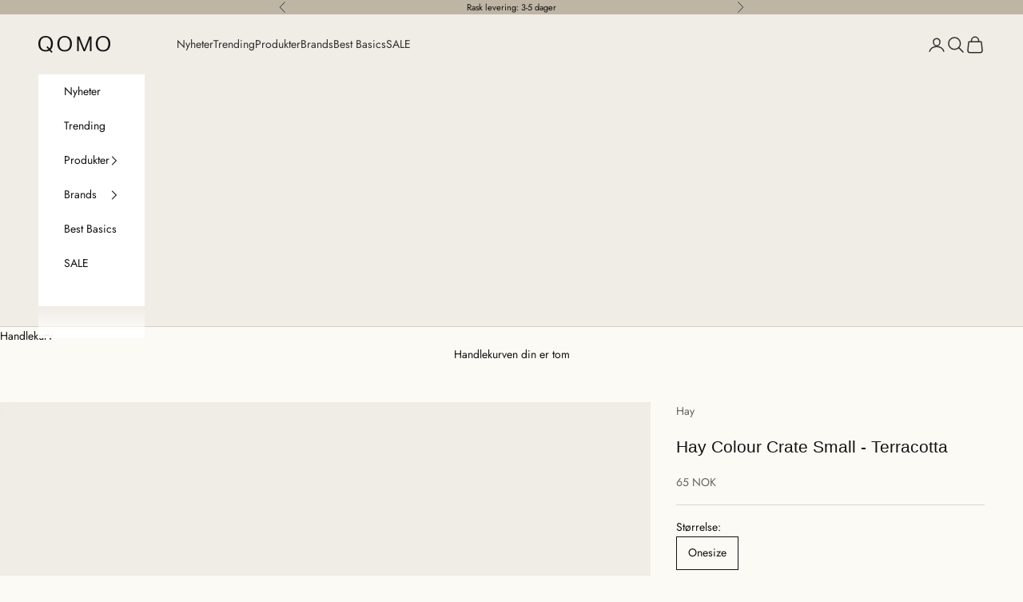

--- FILE ---
content_type: text/html; charset=utf-8
request_url: https://qomo.no/collections/hay/products/8023604-hay-colour-crate-small-terracotta
body_size: 39855
content:
<!doctype html>

<html lang="nb" dir="ltr">
  <head>
    <meta charset="utf-8">
    <meta name="viewport" content="width=device-width, initial-scale=1.0, height=device-height, minimum-scale=1.0, maximum-scale=5.0"><link rel="shortcut icon" href="//qomo.no/cdn/shop/files/Fav_ikon.png?v=1755745265&width=96">
      <link rel="apple-touch-icon" href="//qomo.no/cdn/shop/files/Fav_ikon.png?v=1755745265&width=180"><link rel="preconnect" href="https://fonts.shopifycdn.com" crossorigin><link rel="preload" href="//qomo.no/cdn/fonts/jost/jost_n4.d47a1b6347ce4a4c9f437608011273009d91f2b7.woff2" as="font" type="font/woff2" crossorigin><link rel="preload" href="//qomo.no/cdn/fonts/jost/jost_n4.d47a1b6347ce4a4c9f437608011273009d91f2b7.woff2" as="font" type="font/woff2" crossorigin><meta name="twitter:image:alt" content="">
<style>/* Typography (heading) */
  @font-face {
  font-family: Jost;
  font-weight: 400;
  font-style: normal;
  font-display: fallback;
  src: url("//qomo.no/cdn/fonts/jost/jost_n4.d47a1b6347ce4a4c9f437608011273009d91f2b7.woff2") format("woff2"),
       url("//qomo.no/cdn/fonts/jost/jost_n4.791c46290e672b3f85c3d1c651ef2efa3819eadd.woff") format("woff");
}

@font-face {
  font-family: Jost;
  font-weight: 400;
  font-style: italic;
  font-display: fallback;
  src: url("//qomo.no/cdn/fonts/jost/jost_i4.b690098389649750ada222b9763d55796c5283a5.woff2") format("woff2"),
       url("//qomo.no/cdn/fonts/jost/jost_i4.fd766415a47e50b9e391ae7ec04e2ae25e7e28b0.woff") format("woff");
}

/* Typography (body) */
  @font-face {
  font-family: Jost;
  font-weight: 400;
  font-style: normal;
  font-display: fallback;
  src: url("//qomo.no/cdn/fonts/jost/jost_n4.d47a1b6347ce4a4c9f437608011273009d91f2b7.woff2") format("woff2"),
       url("//qomo.no/cdn/fonts/jost/jost_n4.791c46290e672b3f85c3d1c651ef2efa3819eadd.woff") format("woff");
}

@font-face {
  font-family: Jost;
  font-weight: 400;
  font-style: italic;
  font-display: fallback;
  src: url("//qomo.no/cdn/fonts/jost/jost_i4.b690098389649750ada222b9763d55796c5283a5.woff2") format("woff2"),
       url("//qomo.no/cdn/fonts/jost/jost_i4.fd766415a47e50b9e391ae7ec04e2ae25e7e28b0.woff") format("woff");
}

@font-face {
  font-family: Jost;
  font-weight: 700;
  font-style: normal;
  font-display: fallback;
  src: url("//qomo.no/cdn/fonts/jost/jost_n7.921dc18c13fa0b0c94c5e2517ffe06139c3615a3.woff2") format("woff2"),
       url("//qomo.no/cdn/fonts/jost/jost_n7.cbfc16c98c1e195f46c536e775e4e959c5f2f22b.woff") format("woff");
}

@font-face {
  font-family: Jost;
  font-weight: 700;
  font-style: italic;
  font-display: fallback;
  src: url("//qomo.no/cdn/fonts/jost/jost_i7.d8201b854e41e19d7ed9b1a31fe4fe71deea6d3f.woff2") format("woff2"),
       url("//qomo.no/cdn/fonts/jost/jost_i7.eae515c34e26b6c853efddc3fc0c552e0de63757.woff") format("woff");
}

:root {
    /* Container */
    --container-max-width: 100%;
    --container-xxs-max-width: 27.5rem; /* 440px */
    --container-xs-max-width: 42.5rem; /* 680px */
    --container-sm-max-width: 61.25rem; /* 980px */
    --container-md-max-width: 71.875rem; /* 1150px */
    --container-lg-max-width: 78.75rem; /* 1260px */
    --container-xl-max-width: 85rem; /* 1360px */
    --container-gutter: 1.25rem;

    --section-vertical-spacing: 2rem;
    --section-vertical-spacing-tight:2rem;

    --section-stack-gap:1.5rem;
    --section-stack-gap-tight:1.5rem;

    /* Form settings */
    --form-gap: 1.25rem; /* Gap between fieldset and submit button */
    --fieldset-gap: 1rem; /* Gap between each form input within a fieldset */
    --form-control-gap: 0.625rem; /* Gap between input and label (ignored for floating label) */
    --checkbox-control-gap: 0.75rem; /* Horizontal gap between checkbox and its associated label */
    --input-padding-block: 0.65rem; /* Vertical padding for input, textarea and native select */
    --input-padding-inline: 0.8rem; /* Horizontal padding for input, textarea and native select */
    --checkbox-size: 0.875rem; /* Size (width and height) for checkbox */

    /* Other sizes */
    --sticky-area-height: calc(var(--announcement-bar-is-sticky, 0) * var(--announcement-bar-height, 0px) + var(--header-is-sticky, 0) * var(--header-is-visible, 1) * var(--header-height, 0px));

    /* RTL support */
    --transform-logical-flip: 1;
    --transform-origin-start: left;
    --transform-origin-end: right;

    /**
     * ---------------------------------------------------------------------
     * TYPOGRAPHY
     * ---------------------------------------------------------------------
     */

    /* Font properties */
    --heading-font-family: Jost, sans-serif;
    --heading-font-weight: 400;
    --heading-font-style: normal;
    --heading-text-transform: normal;
    --heading-letter-spacing: 0.18em;
    --text-font-family: Jost, sans-serif;
    --text-font-weight: 400;
    --text-font-style: normal;
    --text-letter-spacing: 0.0em;
    --button-font: var(--text-font-style) var(--text-font-weight) var(--text-sm) / 1.65 var(--text-font-family);
    --button-text-transform: uppercase;
    --button-letter-spacing: 0.18em;

    /* Font sizes */--text-heading-size-factor: 1;
    --text-h1: max(0.6875rem, clamp(1.375rem, 1.146341463414634rem + 0.975609756097561vw, 2rem) * var(--text-heading-size-factor));
    --text-h2: max(0.6875rem, clamp(1.25rem, 1.0670731707317074rem + 0.7804878048780488vw, 1.75rem) * var(--text-heading-size-factor));
    --text-h3: max(0.6875rem, clamp(1.125rem, 1.0335365853658536rem + 0.3902439024390244vw, 1.375rem) * var(--text-heading-size-factor));
    --text-h4: max(0.6875rem, clamp(1rem, 0.9542682926829268rem + 0.1951219512195122vw, 1.125rem) * var(--text-heading-size-factor));
    --text-h5: calc(0.875rem * var(--text-heading-size-factor));
    --text-h6: calc(0.75rem * var(--text-heading-size-factor));

    --text-xs: 0.75rem;
    --text-sm: 0.8125rem;
    --text-base: 0.875rem;
    --text-lg: 1.0rem;
    --text-xl: 1.125rem;

    /* Rounded variables (used for border radius) */
    --rounded-full: 9999px;
    --button-border-radius: 0.0rem;
    --input-border-radius: 0.0rem;

    /* Box shadow */
    --shadow-sm: 0 2px 8px rgb(0 0 0 / 0.05);
    --shadow: 0 5px 15px rgb(0 0 0 / 0.05);
    --shadow-md: 0 5px 30px rgb(0 0 0 / 0.05);
    --shadow-block: px px px rgb(var(--text-primary) / 0.0);

    /**
     * ---------------------------------------------------------------------
     * OTHER
     * ---------------------------------------------------------------------
     */

    --checkmark-svg-url: url(//qomo.no/cdn/shop/t/33/assets/checkmark.svg?v=145710260881015846291755745004);
    --cursor-zoom-in-svg-url: url(//qomo.no/cdn/shop/t/33/assets/cursor-zoom-in.svg?v=23673414988501863281755745004);
  }

  [dir="rtl"]:root {
    /* RTL support */
    --transform-logical-flip: -1;
    --transform-origin-start: right;
    --transform-origin-end: left;
  }

  @media screen and (min-width: 700px) {
    :root {
      /* Typography (font size) */
      --text-xs: 0.75rem;
      --text-sm: 0.8125rem;
      --text-base: 0.875rem;
      --text-lg: 1.0rem;
      --text-xl: 1.25rem;

      /* Spacing settings */
      --container-gutter: 2rem;
    }
  }

  @media screen and (min-width: 1000px) {
    :root {
      /* Spacing settings */
      --container-gutter: 3rem;

      --section-vertical-spacing: 3rem;
      --section-vertical-spacing-tight: 3rem;

      --section-stack-gap:2.25rem;
      --section-stack-gap-tight:2.25rem;
    }
  }:root {/* Overlay used for modal */
    --page-overlay: 0 0 0 / 0.4;

    /* We use the first scheme background as default */
    --page-background: ;

    /* Product colors */
    --on-sale-text: 48 48 48;
    --on-sale-badge-background: 48 48 48;
    --on-sale-badge-text: 255 255 255;
    --sold-out-badge-background: 239 239 239;
    --sold-out-badge-text: 0 0 0 / 0.65;
    --custom-badge-background: 28 28 28;
    --custom-badge-text: 255 255 255;
    --star-color: 28 28 28;

    /* Status colors */
    --success-background: 212 227 203;
    --success-text: 48 122 7;
    --warning-background: 253 241 224;
    --warning-text: 237 138 0;
    --error-background: 243 204 204;
    --error-text: 203 43 43;
  }.color-scheme--scheme-1 {
      /* Color settings */--accent: 18 18 18;
      --text-color: 18 18 18;
      --background: 251 250 244 / 1.0;
      --background-without-opacity: 251 250 244;
      --background-gradient: ;--border-color: 216 215 210;/* Button colors */
      --button-background: 18 18 18;
      --button-text-color: 251 250 244;

      /* Circled buttons */
      --circle-button-background: 18 18 18;
      --circle-button-text-color: 251 250 244;
    }.shopify-section:has(.section-spacing.color-scheme--bg-750279c2722b11652a0101562fd7113b) + .shopify-section:has(.section-spacing.color-scheme--bg-750279c2722b11652a0101562fd7113b:not(.bordered-section)) .section-spacing {
      padding-block-start: 0;
    }.color-scheme--scheme-2 {
      /* Color settings */--accent: 190 212 249;
      --text-color: 18 18 18;
      --background: 255 255 255 / 1.0;
      --background-without-opacity: 255 255 255;
      --background-gradient: ;--border-color: 219 219 219;/* Button colors */
      --button-background: 190 212 249;
      --button-text-color: 18 18 18;

      /* Circled buttons */
      --circle-button-background: 28 28 28;
      --circle-button-text-color: 48 104 71;
    }.shopify-section:has(.section-spacing.color-scheme--bg-54922f2e920ba8346f6dc0fba343d673) + .shopify-section:has(.section-spacing.color-scheme--bg-54922f2e920ba8346f6dc0fba343d673:not(.bordered-section)) .section-spacing {
      padding-block-start: 0;
    }.color-scheme--scheme-3 {
      /* Color settings */--accent: 251 250 244;
      --text-color: 251 250 244;
      --background: 18 18 18 / 1.0;
      --background-without-opacity: 18 18 18;
      --background-gradient: ;--border-color: 53 53 52;/* Button colors */
      --button-background: 251 250 244;
      --button-text-color: 18 18 18;

      /* Circled buttons */
      --circle-button-background: 255 255 255;
      --circle-button-text-color: 28 28 28;
    }.shopify-section:has(.section-spacing.color-scheme--bg-44bab0ee542a7a891f00da953ef7edfe) + .shopify-section:has(.section-spacing.color-scheme--bg-44bab0ee542a7a891f00da953ef7edfe:not(.bordered-section)) .section-spacing {
      padding-block-start: 0;
    }.color-scheme--scheme-4 {
      /* Color settings */--accent: 73 55 41;
      --text-color: 245 243 230;
      --background: 73 55 41 / 1.0;
      --background-without-opacity: 73 55 41;
      --background-gradient: ;--border-color: 99 83 69;/* Button colors */
      --button-background: 73 55 41;
      --button-text-color: 245 243 230;

      /* Circled buttons */
      --circle-button-background: 48 48 48;
      --circle-button-text-color: 212 201 179;
    }.shopify-section:has(.section-spacing.color-scheme--bg-7cd3d6fb4c1959dc8ecb6dbebe5ca52d) + .shopify-section:has(.section-spacing.color-scheme--bg-7cd3d6fb4c1959dc8ecb6dbebe5ca52d:not(.bordered-section)) .section-spacing {
      padding-block-start: 0;
    }.color-scheme--scheme-0a243e98-b7e0-497a-a142-647d7d1e3648 {
      /* Color settings */--accent: 28 28 28;
      --text-color: 48 48 48;
      --background: 240 236 230 / 1.0;
      --background-without-opacity: 240 236 230;
      --background-gradient: ;--border-color: 211 208 203;/* Button colors */
      --button-background: 28 28 28;
      --button-text-color: 255 255 255;

      /* Circled buttons */
      --circle-button-background: 28 28 28;
      --circle-button-text-color: 249 244 242;
    }.shopify-section:has(.section-spacing.color-scheme--bg-c5e962356b22386008d32907f90aa2a9) + .shopify-section:has(.section-spacing.color-scheme--bg-c5e962356b22386008d32907f90aa2a9:not(.bordered-section)) .section-spacing {
      padding-block-start: 0;
    }.color-scheme--scheme-fa0e4760-ae6d-42a3-92bb-82d1b9e326f8 {
      /* Color settings */--accent: 48 48 48;
      --text-color: 48 48 48;
      --background: 190 212 249 / 1.0;
      --background-without-opacity: 190 212 249;
      --background-gradient: ;--border-color: 169 187 219;/* Button colors */
      --button-background: 48 48 48;
      --button-text-color: 249 244 242;

      /* Circled buttons */
      --circle-button-background: 190 212 249;
      --circle-button-text-color: 48 48 48;
    }.shopify-section:has(.section-spacing.color-scheme--bg-41b05626b03b23cd9ac9c850364bc149) + .shopify-section:has(.section-spacing.color-scheme--bg-41b05626b03b23cd9ac9c850364bc149:not(.bordered-section)) .section-spacing {
      padding-block-start: 0;
    }.color-scheme--scheme-69677244-b7f3-4a47-bf31-541b9bb7fa66 {
      /* Color settings */--accent: 18 18 18;
      --text-color: 18 18 18;
      --background: 190 181 164 / 1.0;
      --background-without-opacity: 190 181 164;
      --background-gradient: ;--border-color: 164 157 142;/* Button colors */
      --button-background: 18 18 18;
      --button-text-color: 251 250 244;

      /* Circled buttons */
      --circle-button-background: 190 181 164;
      --circle-button-text-color: 18 18 18;
    }.shopify-section:has(.section-spacing.color-scheme--bg-183590c55ef725816263b027a4445c00) + .shopify-section:has(.section-spacing.color-scheme--bg-183590c55ef725816263b027a4445c00:not(.bordered-section)) .section-spacing {
      padding-block-start: 0;
    }.color-scheme--scheme-c417d098-4fc1-4a93-8679-03b6d9d27664 {
      /* Color settings */--accent: 212 201 179;
      --text-color: 18 18 18;
      --background: 251 250 244 / 1.0;
      --background-without-opacity: 251 250 244;
      --background-gradient: ;--border-color: 216 215 210;/* Button colors */
      --button-background: 212 201 179;
      --button-text-color: 18 18 18;

      /* Circled buttons */
      --circle-button-background: 18 18 18;
      --circle-button-text-color: 251 250 244;
    }.shopify-section:has(.section-spacing.color-scheme--bg-750279c2722b11652a0101562fd7113b) + .shopify-section:has(.section-spacing.color-scheme--bg-750279c2722b11652a0101562fd7113b:not(.bordered-section)) .section-spacing {
      padding-block-start: 0;
    }.color-scheme--dialog {
      /* Color settings */--accent: 190 212 249;
      --text-color: 18 18 18;
      --background: 255 255 255 / 1.0;
      --background-without-opacity: 255 255 255;
      --background-gradient: ;--border-color: 219 219 219;/* Button colors */
      --button-background: 190 212 249;
      --button-text-color: 18 18 18;

      /* Circled buttons */
      --circle-button-background: 28 28 28;
      --circle-button-text-color: 48 104 71;
    }
</style><script async crossorigin fetchpriority="high" src="/cdn/shopifycloud/importmap-polyfill/es-modules-shim.2.4.0.js"></script>
<script>
  // This allows to expose several variables to the global scope, to be used in scripts
  window.themeVariables = {
    settings: {
      showPageTransition: false,
      pageType: "product",
      moneyFormat: "{{amount_no_decimals_with_space_separator}}",
      moneyWithCurrencyFormat: "\u003cspan class='money'\u003e{{amount_no_decimals_with_space_separator}} NOK\u003c\/span\u003e",
      currencyCodeEnabled: true,
      cartType: "drawer",
      staggerMenuApparition: false
    },

    strings: {
      addedToCart: "Lagt til i handlekurv!",
      closeGallery: "Lukk galleri",
      zoomGallery: "Forstørr",
      errorGallery: "Bilde kunne ikke lastes frem",
      shippingEstimatorNoResults: "Vi sender dessverre ikke til din adresse.",
      shippingEstimatorOneResult: "Det er en fraktpris til din adresse:",
      shippingEstimatorMultipleResults: "Det er flere fraktpriser til din adresse:",
      shippingEstimatorError: "Én eller flere feil oppstod under innhenting av fraktpriser:",
      next: "Neste",
      previous: "Forrige"
    },

    mediaQueries: {
      'sm': 'screen and (min-width: 700px)',
      'md': 'screen and (min-width: 1000px)',
      'lg': 'screen and (min-width: 1150px)',
      'xl': 'screen and (min-width: 1400px)',
      '2xl': 'screen and (min-width: 1600px)',
      'sm-max': 'screen and (max-width: 699px)',
      'md-max': 'screen and (max-width: 999px)',
      'lg-max': 'screen and (max-width: 1149px)',
      'xl-max': 'screen and (max-width: 1399px)',
      '2xl-max': 'screen and (max-width: 1599px)',
      'motion-safe': '(prefers-reduced-motion: no-preference)',
      'motion-reduce': '(prefers-reduced-motion: reduce)',
      'supports-hover': 'screen and (pointer: fine)',
      'supports-touch': 'screen and (hover: none)'
    }
  };</script>

<script>
  window.dataLayer = window.dataLayer || [];
  function gtag(){ dataLayer.push(arguments); }
  gtag('consent', 'default', {
    'ad_storage': 'denied',
    'ad_user_data': 'denied',
    'ad_personalization': 'denied',
    'analytics_storage': 'denied',
    'wait_for_update': 500
  });
  gtag('set', 'ads_data_redaction', true);
</script>

<script>
  const consentScript = document.createElement('script');
  consentScript.setAttribute('src','https://policy.app.cookieinformation.com/uc.js');
  consentScript.setAttribute('data-culture', 'nb');
  consentScript.setAttribute('data-gcm-version', '2.0');
  consentScript.id = 'CookieConsent';
  document.head.appendChild(consentScript);


  
  window.addEventListener('CookieInformationConsentGiven', () => {
    window.Shopify.loadFeatures(
      [
        {
          name: 'consent-tracking-api',
          version: '0.1',
        },
      ],
      (error) => {
        if (error) {
          console.error(error); // if you want to raise
        }

        window.Shopify.customerPrivacy.setTrackingConsent(
        {
          "analytics":    !!CookieInformation.getConsentGivenFor('cookie_cat_statistic'),
          "marketing":    !!CookieInformation.getConsentGivenFor('cookie_cat_marketing'),
          "preferences":    !!CookieInformation.getConsentGivenFor('cookie_cat_functional'),
          "sale_of_data":    !!CookieInformation.getConsentGivenFor('cookie_cat_marketing'),
        },
        () => console.debug( window.Shopify.customerPrivacy.currentVisitorConsent() )
      );
      },
    );
  });
</script>

    
<script>(function(w,d,s,l,i){w[l]=w[l]||[];w[l].push({'gtm.start':
new Date().getTime(),event:'gtm.js'});var f=d.getElementsByTagName(s)[0],
j=d.createElement(s),dl=l!='dataLayer'?'&l='+l:'';j.async=true;j.src=
'https://www.googletagmanager.com/gtm.js?id='+i+dl;f.parentNode.insertBefore(j,f);
})(window,document,'script','dataLayer','GTM-W5975FN6');</script>

	<script id="pandectes-rules">   /* PANDECTES-GDPR: DO NOT MODIFY AUTO GENERATED CODE OF THIS SCRIPT */      window.PandectesSettings = {"store":{"id":8600694,"plan":"basic","theme":"Qomo 2024 - Qomo font","primaryLocale":"no","adminMode":false,"headless":false,"storefrontRootDomain":"","checkoutRootDomain":"","storefrontAccessToken":""},"tsPublished":1727792101,"declaration":{"showType":true,"showPurpose":false,"showProvider":false,"declIntroText":"","showDateGenerated":true},"language":{"languageMode":"Single","fallbackLanguage":"en","languageDetection":"browser","languagesSupported":[]},"texts":{"managed":{"headerText":{"en":"We respect your privacy"},"consentText":{"en":"QOMO brukes cookies."},"dismissButtonText":{"en":"OK"},"linkText":{"en":"Mer informasjon."},"imprintText":{"en":"Imprint"},"preferencesButtonText":{"en":"Preferences"},"allowButtonText":{"en":"Accept"},"denyButtonText":{"en":"Decline"},"leaveSiteButtonText":{"en":"Leave this site"},"cookiePolicyText":{"en":"Cookie policy"},"preferencesPopupTitleText":{"en":"Manage consent preferences"},"preferencesPopupIntroText":{"en":"We use cookies to optimize website functionality, analyze the performance, and provide personalized experience to you. Some cookies are essential to make the website operate and function correctly. Those cookies cannot be disabled. In this window you can manage your preference of cookies."},"preferencesPopupCloseButtonText":{"en":"Close"},"preferencesPopupAcceptAllButtonText":{"en":"Accept all"},"preferencesPopupRejectAllButtonText":{"en":"Reject all"},"preferencesPopupSaveButtonText":{"en":"Save preferences"},"accessSectionTitleText":{"en":"Data portability"},"accessSectionParagraphText":{"en":"You have the right to request access to your data at any time."},"rectificationSectionTitleText":{"en":"Data Rectification"},"rectificationSectionParagraphText":{"en":"You have the right to request your data to be updated whenever you think it is appropriate."},"erasureSectionTitleText":{"en":"Right to be forgotten"},"erasureSectionParagraphText":{"en":"You have the right to ask all your data to be erased. After that, you will no longer be able to access your account."},"declIntroText":{"en":"We use cookies to optimize website functionality, analyze the performance, and provide personalized experience to you. Some cookies are essential to make the website operate and function correctly. Those cookies cannot be disabled. In this window you can manage your preference of cookies."}},"categories":{"strictlyNecessaryCookiesTitleText":{"en":"Strictly necessary cookies"},"functionalityCookiesTitleText":{"en":"Functional cookies"},"performanceCookiesTitleText":{"en":"Performance cookies"},"targetingCookiesTitleText":{"en":"Targeting cookies"},"unclassifiedCookiesTitleText":{"en":"Unclassified cookies"},"strictlyNecessaryCookiesDescriptionText":{"en":"These cookies are essential in order to enable you to move around the website and use its features, such as accessing secure areas of the website. The website cannot function properly without these cookies."},"functionalityCookiesDescriptionText":{"en":"These cookies enable the site to provide enhanced functionality and personalisation. They may be set by us or by third party providers whose services we have added to our pages. If you do not allow these cookies then some or all of these services may not function properly."},"performanceCookiesDescriptionText":{"en":"These cookies enable us to monitor and improve the performance of our website. For example, they allow us to count visits, identify traffic sources and see which parts of the site are most popular."},"targetingCookiesDescriptionText":{"en":"These cookies may be set through our site by our advertising partners. They may be used by those companies to build a profile of your interests and show you relevant adverts on other sites.    They do not store directly personal information, but are based on uniquely identifying your browser and internet device. If you do not allow these cookies, you will experience less targeted advertising."},"unclassifiedCookiesDescriptionText":{"en":"Unclassified cookies are cookies that we are in the process of classifying, together with the providers of individual cookies."}},"auto":{"declName":{"en":"Name"},"declPath":{"en":"Path"},"declType":{"en":"Type"},"declDomain":{"en":"Domain"},"declPurpose":{"en":"Purpose"},"declProvider":{"en":"Provider"},"declRetention":{"en":"Retention"},"declFirstParty":{"en":"First-party"},"declThirdParty":{"en":"Third-party"},"declSeconds":{"en":"seconds"},"declMinutes":{"en":"minutes"},"declHours":{"en":"hours"},"declDays":{"en":"days"},"declMonths":{"en":"months"},"declYears":{"en":"years"},"declSession":{"en":"Session"},"cookiesDetailsText":{"en":"Cookies details"},"preferencesPopupAlwaysAllowedText":{"en":"Always allowed"},"submitButton":{"en":"Submit"},"submittingButton":{"en":"Submitting..."},"cancelButton":{"en":"Cancel"},"guestsSupportInfoText":{"en":"Please login with your customer account to further proceed."},"guestsSupportEmailPlaceholder":{"en":"E-mail address"},"guestsSupportEmailValidationError":{"en":"Email is not valid"},"guestsSupportEmailSuccessTitle":{"en":"Thank you for your request"},"guestsSupportEmailFailureTitle":{"en":"A problem occurred"},"guestsSupportEmailSuccessMessage":{"en":"If you are registered as a customer of this store, you will soon receive an email with instructions on how to proceed."},"guestsSupportEmailFailureMessage":{"en":"Your request was not submitted. Please try again and if problem persists, contact store owner for assistance."},"confirmationSuccessTitle":{"en":"Your request is verified"},"confirmationFailureTitle":{"en":"A problem occurred"},"confirmationSuccessMessage":{"en":"We will soon get back to you as to your request."},"confirmationFailureMessage":{"en":"Your request was not verified. Please try again and if problem persists, contact store owner for assistance"},"consentSectionTitleText":{"en":"Your cookie consent"},"consentSectionNoConsentText":{"en":"You have not consented to the cookies policy of this website."},"consentSectionConsentedText":{"en":"You consented to the cookies policy of this website on"},"consentStatus":{"en":"Consent preference"},"consentDate":{"en":"Consent date"},"consentId":{"en":"Consent ID"},"consentSectionChangeConsentActionText":{"en":"Change consent preference"},"accessSectionGDPRRequestsActionText":{"en":"Data subject requests"},"accessSectionAccountInfoActionText":{"en":"Personal data"},"accessSectionOrdersRecordsActionText":{"en":"Orders"},"accessSectionDownloadReportActionText":{"en":"Request export"},"rectificationCommentPlaceholder":{"en":"Describe what you want to be updated"},"rectificationCommentValidationError":{"en":"Comment is required"},"rectificationSectionEditAccountActionText":{"en":"Request an update"},"erasureSectionRequestDeletionActionText":{"en":"Request personal data deletion"}}},"library":{"previewMode":false,"fadeInTimeout":0,"defaultBlocked":7,"showLink":true,"showImprintLink":false,"showGoogleLink":false,"enabled":true,"cookie":{"name":"_pandectes_gdpr","expiryDays":180,"secure":true,"domain":""},"dismissOnScroll":false,"dismissOnWindowClick":false,"dismissOnTimeout":false,"palette":{"popup":{"background":"#E8D3CD","backgroundForCalculations":{"a":1,"b":205,"g":211,"r":232},"text":"#080D20"},"button":{"background":"#E8D3CD","backgroundForCalculations":{"a":1,"b":205,"g":211,"r":232},"text":"#080D20","textForCalculation":{"a":1,"b":32,"g":13,"r":8},"border":"transparent"}},"content":{"href":"https://qomo.myshopify.com/pages/qomo-cookies","imprintHref":"/","close":"&#10005;","target":"","logo":""},"window":"<div role=\"dialog\" aria-live=\"polite\" aria-label=\"cookieconsent\" aria-describedby=\"cookieconsent:desc\" id=\"pandectes-banner\" class=\"cc-window-wrapper cc-bottom-wrapper\"><div class=\"pd-cookie-banner-window cc-window {{classes}}\"><!--googleoff: all-->{{children}}<!--googleon: all--></div></div>","compliance":{"opt-both":"<div class=\"cc-compliance cc-highlight\">{{deny}}{{allow}}</div>"},"type":"opt-both","layouts":{"basic":"{{messagelink}}{{compliance}}{{close}}"},"position":"bottom","theme":"edgeless","revokable":false,"animateRevokable":true,"revokableReset":false,"revokableLogoUrl":"","revokablePlacement":"bottom-left","revokableMarginHorizontal":15,"revokableMarginVertical":15,"static":false,"autoAttach":true,"hasTransition":true,"blacklistPage":[""]},"geolocation":{"auOnly":false,"brOnly":false,"caOnly":false,"chOnly":false,"euOnly":false,"jpOnly":false,"nzOnly":false,"thOnly":false,"zaOnly":false,"canadaOnly":false,"globalVisibility":true},"dsr":{"guestsSupport":false,"accessSectionDownloadReportAuto":false},"banner":{"resetTs":1591618626,"extraCss":"        .cc-banner-logo {max-width: 24em!important;}    @media(min-width: 768px) {.cc-window.cc-floating{max-width: 24em!important;width: 24em!important;}}    .cc-message, .pd-cookie-banner-window .cc-header, .cc-logo {text-align: left}    .cc-window-wrapper{z-index: 2947480000;}    .cc-window{z-index: 2947480000;font-size: 10px!important;font-family: Helvetica,Arial,sans-serif;}    .pd-cookie-banner-window .cc-header{font-size: 10px!important;font-family: Helvetica,Arial,sans-serif;}    .pd-cp-ui{font-family: Helvetica,Arial,sans-serif; background-color: #E8D3CD;color:#080D20;}    button.pd-cp-btn, a.pd-cp-btn{background-color:#E8D3CD;color:#080D20!important;}    input + .pd-cp-preferences-slider{background-color: rgba(8, 13, 32, 0.3)}    .pd-cp-scrolling-section::-webkit-scrollbar{background-color: rgba(8, 13, 32, 0.3)}    input:checked + .pd-cp-preferences-slider{background-color: rgba(8, 13, 32, 1)}    .pd-cp-scrolling-section::-webkit-scrollbar-thumb {background-color: rgba(8, 13, 32, 1)}    .pd-cp-ui-close{color:#080D20;}    .pd-cp-preferences-slider:before{background-color: #E8D3CD}    .pd-cp-title:before {border-color: #080D20!important}    .pd-cp-preferences-slider{background-color:#080D20}    .pd-cp-toggle{color:#080D20!important}    @media(max-width:699px) {.pd-cp-ui-close-top svg {fill: #080D20}}    .pd-cp-toggle:hover,.pd-cp-toggle:visited,.pd-cp-toggle:active{color:#080D20!important}    .pd-cookie-banner-window {}  ","customJavascript":null,"showPoweredBy":false,"revokableTrigger":false,"hybridStrict":false,"cookiesBlockedByDefault":"7","isActive":false,"implicitSavePreferences":false,"cookieIcon":false,"blockBots":false,"showCookiesDetails":true,"hasTransition":true,"blockingPage":false,"showOnlyLandingPage":false,"leaveSiteUrl":"https://www.google.com","linkRespectStoreLang":false},"cookies":{"0":[{"name":"keep_alive","type":"http","domain":"qomo.no","path":"/","provider":"Shopify","firstParty":true,"retention":"30 minute(s)","expires":30,"unit":"declMinutes","purpose":{"en":"Used in connection with buyer localization."}},{"name":"secure_customer_sig","type":"http","domain":"qomo.no","path":"/","provider":"Shopify","firstParty":true,"retention":"1 year(s)","expires":1,"unit":"declYears","purpose":{"en":"Used in connection with customer login."}},{"name":"localization","type":"http","domain":"qomo.no","path":"/","provider":"Shopify","firstParty":true,"retention":"1 year(s)","expires":1,"unit":"declYears","purpose":{"en":"Shopify store localization"}},{"name":"_cmp_a","type":"http","domain":".qomo.no","path":"/","provider":"Shopify","firstParty":true,"retention":"1 year(s)","expires":1,"unit":"declYears","purpose":{"en":"Used for managing customer privacy settings."}},{"name":"_pandectes_gdpr","type":"http","domain":".qomo.no","path":"/","provider":"Pandectes","firstParty":true,"retention":"6 month(s)","expires":6,"unit":"declMonths","purpose":{"en":"Used for the functionality of the cookies consent banner."}},{"name":"_tracking_consent","type":"http","domain":".qomo.no","path":"/","provider":"Shopify","firstParty":true,"retention":"1 year(s)","expires":1,"unit":"declYears","purpose":{"en":"Tracking preferences."}},{"name":"cart","type":"http","domain":"qomo.no","path":"/","provider":"Shopify","firstParty":true,"retention":"1 month(s)","expires":1,"unit":"declMonths","purpose":{"en":"Necessary for the shopping cart functionality on the website."}},{"name":"cart_ts","type":"http","domain":"qomo.no","path":"/","provider":"Shopify","firstParty":true,"retention":"1 month(s)","expires":1,"unit":"declMonths","purpose":{"en":"Used in connection with checkout."}},{"name":"cart_sig","type":"http","domain":"qomo.no","path":"/","provider":"Shopify","firstParty":true,"retention":"1 month(s)","expires":1,"unit":"declMonths","purpose":{"en":"Shopify analytics."}},{"name":"_shopify_essential","type":"http","domain":"qomo.no","path":"/","provider":"Shopify","firstParty":true,"retention":"1 year(s)","expires":1,"unit":"declYears","purpose":{"en":"Used on the accounts page."}}],"1":[{"name":"rmc_logged_in_at","type":"http","domain":"qomo.no","path":"/","provider":"Marsello","firstParty":true,"retention":"Session","expires":-55,"unit":"declYears","purpose":{"en":"Used by Abandoned Cart Recovery app."}}],"2":[{"name":"_shopify_y","type":"http","domain":".qomo.no","path":"/","provider":"Shopify","firstParty":true,"retention":"1 year(s)","expires":1,"unit":"declYears","purpose":{"en":"Shopify analytics."}},{"name":"_orig_referrer","type":"http","domain":".qomo.no","path":"/","provider":"Shopify","firstParty":true,"retention":"2 ","expires":2,"unit":"declSession","purpose":{"en":"Tracks landing pages."}},{"name":"_landing_page","type":"http","domain":".qomo.no","path":"/","provider":"Shopify","firstParty":true,"retention":"2 ","expires":2,"unit":"declSession","purpose":{"en":"Tracks landing pages."}},{"name":"_shopify_s","type":"http","domain":".qomo.no","path":"/","provider":"Shopify","firstParty":true,"retention":"30 minute(s)","expires":30,"unit":"declMinutes","purpose":{"en":"Shopify analytics."}},{"name":"_shopify_sa_t","type":"http","domain":".qomo.no","path":"/","provider":"Shopify","firstParty":true,"retention":"30 minute(s)","expires":30,"unit":"declMinutes","purpose":{"en":"Shopify analytics relating to marketing & referrals."}},{"name":"_shopify_sa_p","type":"http","domain":".qomo.no","path":"/","provider":"Shopify","firstParty":true,"retention":"30 minute(s)","expires":30,"unit":"declMinutes","purpose":{"en":"Shopify analytics relating to marketing & referrals."}},{"name":"_ga","type":"http","domain":".qomo.no","path":"/","provider":"Google","firstParty":true,"retention":"1 year(s)","expires":1,"unit":"declYears","purpose":{"en":"Cookie is set by Google Analytics with unknown functionality"}},{"name":"_gid","type":"http","domain":".qomo.no","path":"/","provider":"Google","firstParty":true,"retention":"1 day(s)","expires":1,"unit":"declDays","purpose":{"en":"Cookie is placed by Google Analytics to count and track pageviews."}},{"name":"_gat","type":"http","domain":".qomo.no","path":"/","provider":"Google","firstParty":true,"retention":"1 minute(s)","expires":1,"unit":"declMinutes","purpose":{"en":"Cookie is placed by Google Analytics to filter requests from bots."}},{"name":"__cf_bm","type":"http","domain":".forms.soundestlink.com","path":"/","provider":"CloudFlare","firstParty":false,"retention":"30 minute(s)","expires":30,"unit":"declMinutes","purpose":{"en":"Used to manage incoming traffic that matches criteria associated with bots."}},{"name":"_shopify_s","type":"http","domain":"no","path":"/","provider":"Shopify","firstParty":false,"retention":"Session","expires":1,"unit":"declSeconds","purpose":{"en":"Shopify analytics."}},{"name":"_ga_3PP7NFYWJ7","type":"http","domain":".qomo.no","path":"/","provider":"Google","firstParty":true,"retention":"1 year(s)","expires":1,"unit":"declYears","purpose":{"en":""}}],"4":[{"name":"_fbp","type":"http","domain":".qomo.no","path":"/","provider":"Facebook","firstParty":true,"retention":"3 month(s)","expires":3,"unit":"declMonths","purpose":{"en":"Cookie is placed by Facebook to track visits across websites."}},{"name":"soundestID","type":"http","domain":".qomo.no","path":"/","provider":"Omnisend","firstParty":true,"retention":"Session","expires":-55,"unit":"declYears","purpose":{"en":"Used to identify an anonymous contact."}},{"name":"omnisendSessionID","type":"http","domain":".qomo.no","path":"/","provider":"Omnisend","firstParty":true,"retention":"30 minute(s)","expires":30,"unit":"declMinutes","purpose":{"en":"Used to identify a session of an anonymous contact or a contact."}},{"name":"lastExternalReferrerTime","type":"html_local","domain":"https://qomo.no","path":"/","provider":"Facebook","firstParty":true,"retention":"Persistent","expires":1,"unit":"declYears","purpose":{"en":"Contains the timestamp of the last update of the lastExternalReferrer cookie."}},{"name":"lastExternalReferrer","type":"html_local","domain":"https://qomo.no","path":"/","provider":"Facebook","firstParty":true,"retention":"Persistent","expires":1,"unit":"declYears","purpose":{"en":"Detects how the user reached the website by registering their last URL-address."}}],"8":[{"name":"ads/ga-audiences","type":"html_session","domain":"https://www.google.ie","path":"/","provider":"Unknown","firstParty":false,"retention":"Session","expires":1,"unit":"declYears","purpose":{"en":""}},{"name":"wpm-test-cookie","type":"http","domain":"qomo.no","path":"/","provider":"Unknown","firstParty":true,"retention":"Session","expires":1,"unit":"declSeconds","purpose":{"en":""}},{"name":"omnisendShopifyCart","type":"http","domain":".qomo.no","path":"/","provider":"Unknown","firstParty":true,"retention":"Session","expires":-55,"unit":"declYears","purpose":{"en":""}},{"name":"wpm-test-cookie","type":"http","domain":"no","path":"/","provider":"Unknown","firstParty":false,"retention":"Session","expires":1,"unit":"declSeconds","purpose":{"en":""}},{"name":"page-views","type":"http","domain":".qomo.no","path":"/","provider":"Unknown","firstParty":true,"retention":"Session","expires":-55,"unit":"declYears","purpose":{"en":""}},{"name":"omnisendShopifyCart","type":"html_local","domain":"https://qomo.no","path":"/","provider":"Unknown","firstParty":true,"retention":"Persistent","expires":1,"unit":"declYears","purpose":{"en":""}},{"name":"qomo.myshopify.comak-data-setting-top-pin","type":"html_local","domain":"https://qomo.no","path":"/","provider":"Unknown","firstParty":true,"retention":"Persistent","expires":1,"unit":"declYears","purpose":{"en":""}},{"name":"qomo.myshopify.comak-json-version-top-pin","type":"html_local","domain":"https://qomo.no","path":"/","provider":"Unknown","firstParty":true,"retention":"Persistent","expires":1,"unit":"declYears","purpose":{"en":""}},{"name":"_boomr_clss","type":"html_local","domain":"https://qomo.no","path":"/","provider":"Unknown","firstParty":true,"retention":"Persistent","expires":1,"unit":"declYears","purpose":{"en":""}},{"name":"local-storage-test","type":"html_local","domain":"https://qomo.no","path":"/","provider":"Unknown","firstParty":true,"retention":"Persistent","expires":1,"unit":"declYears","purpose":{"en":""}},{"name":"session-storage-test","type":"html_session","domain":"https://qomo.no","path":"/","provider":"Unknown","firstParty":true,"retention":"Session","expires":1,"unit":"declYears","purpose":{"en":""}}]},"blocker":{"isActive":false,"googleConsentMode":{"id":"","analyticsId":"","adwordsId":"","isActive":false,"adStorageCategory":4,"analyticsStorageCategory":2,"personalizationStorageCategory":1,"functionalityStorageCategory":1,"customEvent":false,"securityStorageCategory":0,"redactData":false,"urlPassthrough":false,"dataLayerProperty":"dataLayer","waitForUpdate":0,"useNativeChannel":false},"facebookPixel":{"id":"","isActive":false,"ldu":false},"microsoft":{"isActive":false,"uetTags":""},"rakuten":{"isActive":false,"cmp":false,"ccpa":false},"klaviyoIsActive":false,"gpcIsActive":false,"defaultBlocked":7,"patterns":{"whiteList":[],"blackList":{"1":[],"2":[],"4":[],"8":[]},"iframesWhiteList":[],"iframesBlackList":{"1":[],"2":[],"4":[],"8":[]},"beaconsWhiteList":[],"beaconsBlackList":{"1":[],"2":[],"4":[],"8":[]}}}}      !function(){"use strict";window.PandectesRules=window.PandectesRules||{},window.PandectesRules.manualBlacklist={1:[],2:[],4:[]},window.PandectesRules.blacklistedIFrames={1:[],2:[],4:[]},window.PandectesRules.blacklistedCss={1:[],2:[],4:[]},window.PandectesRules.blacklistedBeacons={1:[],2:[],4:[]};var e="javascript/blocked";function t(e){return new RegExp(e.replace(/[/\\.+?$()]/g,"\\$&").replace("*","(.*)"))}var n=function(e){var t=arguments.length>1&&void 0!==arguments[1]?arguments[1]:"log";new URLSearchParams(window.location.search).get("log")&&console[t]("PandectesRules: ".concat(e))};function a(e){var t=document.createElement("script");t.async=!0,t.src=e,document.head.appendChild(t)}function r(e,t){var n=Object.keys(e);if(Object.getOwnPropertySymbols){var a=Object.getOwnPropertySymbols(e);t&&(a=a.filter((function(t){return Object.getOwnPropertyDescriptor(e,t).enumerable}))),n.push.apply(n,a)}return n}function o(e){for(var t=1;t<arguments.length;t++){var n=null!=arguments[t]?arguments[t]:{};t%2?r(Object(n),!0).forEach((function(t){s(e,t,n[t])})):Object.getOwnPropertyDescriptors?Object.defineProperties(e,Object.getOwnPropertyDescriptors(n)):r(Object(n)).forEach((function(t){Object.defineProperty(e,t,Object.getOwnPropertyDescriptor(n,t))}))}return e}function i(e){var t=function(e,t){if("object"!=typeof e||!e)return e;var n=e[Symbol.toPrimitive];if(void 0!==n){var a=n.call(e,t||"default");if("object"!=typeof a)return a;throw new TypeError("@@toPrimitive must return a primitive value.")}return("string"===t?String:Number)(e)}(e,"string");return"symbol"==typeof t?t:t+""}function s(e,t,n){return(t=i(t))in e?Object.defineProperty(e,t,{value:n,enumerable:!0,configurable:!0,writable:!0}):e[t]=n,e}function c(e,t){return function(e){if(Array.isArray(e))return e}(e)||function(e,t){var n=null==e?null:"undefined"!=typeof Symbol&&e[Symbol.iterator]||e["@@iterator"];if(null!=n){var a,r,o,i,s=[],c=!0,l=!1;try{if(o=(n=n.call(e)).next,0===t){if(Object(n)!==n)return;c=!1}else for(;!(c=(a=o.call(n)).done)&&(s.push(a.value),s.length!==t);c=!0);}catch(e){l=!0,r=e}finally{try{if(!c&&null!=n.return&&(i=n.return(),Object(i)!==i))return}finally{if(l)throw r}}return s}}(e,t)||d(e,t)||function(){throw new TypeError("Invalid attempt to destructure non-iterable instance.\nIn order to be iterable, non-array objects must have a [Symbol.iterator]() method.")}()}function l(e){return function(e){if(Array.isArray(e))return u(e)}(e)||function(e){if("undefined"!=typeof Symbol&&null!=e[Symbol.iterator]||null!=e["@@iterator"])return Array.from(e)}(e)||d(e)||function(){throw new TypeError("Invalid attempt to spread non-iterable instance.\nIn order to be iterable, non-array objects must have a [Symbol.iterator]() method.")}()}function d(e,t){if(e){if("string"==typeof e)return u(e,t);var n=Object.prototype.toString.call(e).slice(8,-1);return"Object"===n&&e.constructor&&(n=e.constructor.name),"Map"===n||"Set"===n?Array.from(e):"Arguments"===n||/^(?:Ui|I)nt(?:8|16|32)(?:Clamped)?Array$/.test(n)?u(e,t):void 0}}function u(e,t){(null==t||t>e.length)&&(t=e.length);for(var n=0,a=new Array(t);n<t;n++)a[n]=e[n];return a}var f=window.PandectesRulesSettings||window.PandectesSettings,g=!(void 0===window.dataLayer||!Array.isArray(window.dataLayer)||!window.dataLayer.some((function(e){return"pandectes_full_scan"===e.event}))),p=function(){var e,t=arguments.length>0&&void 0!==arguments[0]?arguments[0]:"_pandectes_gdpr",n=("; "+document.cookie).split("; "+t+"=");if(n.length<2)e={};else{var a=n.pop().split(";");e=window.atob(a.shift())}var r=function(e){try{return JSON.parse(e)}catch(e){return!1}}(e);return!1!==r?r:e}(),h=f.banner.isActive,y=f.blocker,v=y.defaultBlocked,w=y.patterns,m=p&&null!==p.preferences&&void 0!==p.preferences?p.preferences:null,b=g?0:h?null===m?v:m:0,k={1:!(1&b),2:!(2&b),4:!(4&b)},_=w.blackList,S=w.whiteList,L=w.iframesBlackList,C=w.iframesWhiteList,P=w.beaconsBlackList,A=w.beaconsWhiteList,O={blackList:[],whiteList:[],iframesBlackList:{1:[],2:[],4:[],8:[]},iframesWhiteList:[],beaconsBlackList:{1:[],2:[],4:[],8:[]},beaconsWhiteList:[]};[1,2,4].map((function(e){var n;k[e]||((n=O.blackList).push.apply(n,l(_[e].length?_[e].map(t):[])),O.iframesBlackList[e]=L[e].length?L[e].map(t):[],O.beaconsBlackList[e]=P[e].length?P[e].map(t):[])})),O.whiteList=S.length?S.map(t):[],O.iframesWhiteList=C.length?C.map(t):[],O.beaconsWhiteList=A.length?A.map(t):[];var E={scripts:[],iframes:{1:[],2:[],4:[]},beacons:{1:[],2:[],4:[]},css:{1:[],2:[],4:[]}},I=function(t,n){return t&&(!n||n!==e)&&(!O.blackList||O.blackList.some((function(e){return e.test(t)})))&&(!O.whiteList||O.whiteList.every((function(e){return!e.test(t)})))},B=function(e,t){var n=O.iframesBlackList[t],a=O.iframesWhiteList;return e&&(!n||n.some((function(t){return t.test(e)})))&&(!a||a.every((function(t){return!t.test(e)})))},j=function(e,t){var n=O.beaconsBlackList[t],a=O.beaconsWhiteList;return e&&(!n||n.some((function(t){return t.test(e)})))&&(!a||a.every((function(t){return!t.test(e)})))},T=new MutationObserver((function(e){for(var t=0;t<e.length;t++)for(var n=e[t].addedNodes,a=0;a<n.length;a++){var r=n[a],o=r.dataset&&r.dataset.cookiecategory;if(1===r.nodeType&&"LINK"===r.tagName){var i=r.dataset&&r.dataset.href;if(i&&o)switch(o){case"functionality":case"C0001":E.css[1].push(i);break;case"performance":case"C0002":E.css[2].push(i);break;case"targeting":case"C0003":E.css[4].push(i)}}}})),R=new MutationObserver((function(t){for(var a=0;a<t.length;a++)for(var r=t[a].addedNodes,o=function(){var t=r[i],a=t.src||t.dataset&&t.dataset.src,o=t.dataset&&t.dataset.cookiecategory;if(1===t.nodeType&&"IFRAME"===t.tagName){if(a){var s=!1;B(a,1)||"functionality"===o||"C0001"===o?(s=!0,E.iframes[1].push(a)):B(a,2)||"performance"===o||"C0002"===o?(s=!0,E.iframes[2].push(a)):(B(a,4)||"targeting"===o||"C0003"===o)&&(s=!0,E.iframes[4].push(a)),s&&(t.removeAttribute("src"),t.setAttribute("data-src",a))}}else if(1===t.nodeType&&"IMG"===t.tagName){if(a){var c=!1;j(a,1)?(c=!0,E.beacons[1].push(a)):j(a,2)?(c=!0,E.beacons[2].push(a)):j(a,4)&&(c=!0,E.beacons[4].push(a)),c&&(t.removeAttribute("src"),t.setAttribute("data-src",a))}}else if(1===t.nodeType&&"SCRIPT"===t.tagName){var l=t.type,d=!1;if(I(a,l)?(n("rule blocked: ".concat(a)),d=!0):a&&o?n("manually blocked @ ".concat(o,": ").concat(a)):o&&n("manually blocked @ ".concat(o,": inline code")),d){E.scripts.push([t,l]),t.type=e;t.addEventListener("beforescriptexecute",(function n(a){t.getAttribute("type")===e&&a.preventDefault(),t.removeEventListener("beforescriptexecute",n)})),t.parentElement&&t.parentElement.removeChild(t)}}},i=0;i<r.length;i++)o()})),D=document.createElement,x={src:Object.getOwnPropertyDescriptor(HTMLScriptElement.prototype,"src"),type:Object.getOwnPropertyDescriptor(HTMLScriptElement.prototype,"type")};window.PandectesRules.unblockCss=function(e){var t=E.css[e]||[];t.length&&n("Unblocking CSS for ".concat(e)),t.forEach((function(e){var t=document.querySelector('link[data-href^="'.concat(e,'"]'));t.removeAttribute("data-href"),t.href=e})),E.css[e]=[]},window.PandectesRules.unblockIFrames=function(e){var t=E.iframes[e]||[];t.length&&n("Unblocking IFrames for ".concat(e)),O.iframesBlackList[e]=[],t.forEach((function(e){var t=document.querySelector('iframe[data-src^="'.concat(e,'"]'));t.removeAttribute("data-src"),t.src=e})),E.iframes[e]=[]},window.PandectesRules.unblockBeacons=function(e){var t=E.beacons[e]||[];t.length&&n("Unblocking Beacons for ".concat(e)),O.beaconsBlackList[e]=[],t.forEach((function(e){var t=document.querySelector('img[data-src^="'.concat(e,'"]'));t.removeAttribute("data-src"),t.src=e})),E.beacons[e]=[]},window.PandectesRules.unblockInlineScripts=function(e){var t=1===e?"functionality":2===e?"performance":"targeting",a=document.querySelectorAll('script[type="javascript/blocked"][data-cookiecategory="'.concat(t,'"]'));n("unblockInlineScripts: ".concat(a.length," in ").concat(t)),a.forEach((function(e){var t=document.createElement("script");t.type="text/javascript",e.hasAttribute("src")?t.src=e.getAttribute("src"):t.textContent=e.textContent,document.head.appendChild(t),e.parentNode.removeChild(e)}))},window.PandectesRules.unblockInlineCss=function(e){var t=1===e?"functionality":2===e?"performance":"targeting",a=document.querySelectorAll('link[data-cookiecategory="'.concat(t,'"]'));n("unblockInlineCss: ".concat(a.length," in ").concat(t)),a.forEach((function(e){e.href=e.getAttribute("data-href")}))},window.PandectesRules.unblock=function(e){e.length<1?(O.blackList=[],O.whiteList=[],O.iframesBlackList=[],O.iframesWhiteList=[]):(O.blackList&&(O.blackList=O.blackList.filter((function(t){return e.every((function(e){return"string"==typeof e?!t.test(e):e instanceof RegExp?t.toString()!==e.toString():void 0}))}))),O.whiteList&&(O.whiteList=[].concat(l(O.whiteList),l(e.map((function(e){if("string"==typeof e){var n=".*"+t(e)+".*";if(O.whiteList.every((function(e){return e.toString()!==n.toString()})))return new RegExp(n)}else if(e instanceof RegExp&&O.whiteList.every((function(t){return t.toString()!==e.toString()})))return e;return null})).filter(Boolean)))));var a=0;l(E.scripts).forEach((function(e,t){var n=c(e,2),r=n[0],o=n[1];if(function(e){var t=e.getAttribute("src");return O.blackList&&O.blackList.every((function(e){return!e.test(t)}))||O.whiteList&&O.whiteList.some((function(e){return e.test(t)}))}(r)){for(var i=document.createElement("script"),s=0;s<r.attributes.length;s++){var l=r.attributes[s];"src"!==l.name&&"type"!==l.name&&i.setAttribute(l.name,r.attributes[s].value)}i.setAttribute("src",r.src),i.setAttribute("type",o||"application/javascript"),document.head.appendChild(i),E.scripts.splice(t-a,1),a++}})),0==O.blackList.length&&0===O.iframesBlackList[1].length&&0===O.iframesBlackList[2].length&&0===O.iframesBlackList[4].length&&0===O.beaconsBlackList[1].length&&0===O.beaconsBlackList[2].length&&0===O.beaconsBlackList[4].length&&(n("Disconnecting observers"),R.disconnect(),T.disconnect())};var N=f.store,U=N.adminMode,z=N.headless,M=N.storefrontRootDomain,q=N.checkoutRootDomain,F=N.storefrontAccessToken,W=f.banner.isActive,H=f.blocker.defaultBlocked;W&&function(e){if(window.Shopify&&window.Shopify.customerPrivacy)e();else{var t=null;window.Shopify&&window.Shopify.loadFeatures&&window.Shopify.trackingConsent?e():t=setInterval((function(){window.Shopify&&window.Shopify.loadFeatures&&(clearInterval(t),window.Shopify.loadFeatures([{name:"consent-tracking-api",version:"0.1"}],(function(t){t?n("Shopify.customerPrivacy API - failed to load"):(n("shouldShowBanner() -> ".concat(window.Shopify.trackingConsent.shouldShowBanner()," | saleOfDataRegion() -> ").concat(window.Shopify.trackingConsent.saleOfDataRegion())),e())})))}),10)}}((function(){!function(){var e=window.Shopify.trackingConsent;if(!1!==e.shouldShowBanner()||null!==m||7!==H)try{var t=U&&!(window.Shopify&&window.Shopify.AdminBarInjector),a={preferences:!(1&b)||g||t,analytics:!(2&b)||g||t,marketing:!(4&b)||g||t};z&&(a.headlessStorefront=!0,a.storefrontRootDomain=null!=M&&M.length?M:window.location.hostname,a.checkoutRootDomain=null!=q&&q.length?q:"checkout.".concat(window.location.hostname),a.storefrontAccessToken=null!=F&&F.length?F:""),e.firstPartyMarketingAllowed()===a.marketing&&e.analyticsProcessingAllowed()===a.analytics&&e.preferencesProcessingAllowed()===a.preferences||e.setTrackingConsent(a,(function(e){e&&e.error?n("Shopify.customerPrivacy API - failed to setTrackingConsent"):n("setTrackingConsent(".concat(JSON.stringify(a),")"))}))}catch(e){n("Shopify.customerPrivacy API - exception")}}(),function(){if(z){var e=window.Shopify.trackingConsent,t=e.currentVisitorConsent();if(navigator.globalPrivacyControl&&""===t.sale_of_data){var a={sale_of_data:!1,headlessStorefront:!0};a.storefrontRootDomain=null!=M&&M.length?M:window.location.hostname,a.checkoutRootDomain=null!=q&&q.length?q:"checkout.".concat(window.location.hostname),a.storefrontAccessToken=null!=F&&F.length?F:"",e.setTrackingConsent(a,(function(e){e&&e.error?n("Shopify.customerPrivacy API - failed to setTrackingConsent({".concat(JSON.stringify(a),")")):n("setTrackingConsent(".concat(JSON.stringify(a),")"))}))}}}()}));var G=["AT","BE","BG","HR","CY","CZ","DK","EE","FI","FR","DE","GR","HU","IE","IT","LV","LT","LU","MT","NL","PL","PT","RO","SK","SI","ES","SE","GB","LI","NO","IS"],J=f.banner,V=J.isActive,K=J.hybridStrict,$=f.geolocation,Y=$.caOnly,Z=void 0!==Y&&Y,Q=$.euOnly,X=void 0!==Q&&Q,ee=$.brOnly,te=void 0!==ee&&ee,ne=$.jpOnly,ae=void 0!==ne&&ne,re=$.thOnly,oe=void 0!==re&&re,ie=$.chOnly,se=void 0!==ie&&ie,ce=$.zaOnly,le=void 0!==ce&&ce,de=$.canadaOnly,ue=void 0!==de&&de,fe=$.globalVisibility,ge=void 0===fe||fe,pe=f.blocker,he=pe.defaultBlocked,ye=void 0===he?7:he,ve=pe.googleConsentMode,we=ve.isActive,me=ve.customEvent,be=ve.id,ke=void 0===be?"":be,_e=ve.analyticsId,Se=void 0===_e?"":_e,Le=ve.adwordsId,Ce=void 0===Le?"":Le,Pe=ve.redactData,Ae=ve.urlPassthrough,Oe=ve.adStorageCategory,Ee=ve.analyticsStorageCategory,Ie=ve.functionalityStorageCategory,Be=ve.personalizationStorageCategory,je=ve.securityStorageCategory,Te=ve.dataLayerProperty,Re=void 0===Te?"dataLayer":Te,De=ve.waitForUpdate,xe=void 0===De?0:De,Ne=ve.useNativeChannel,Ue=void 0!==Ne&&Ne;function ze(){window[Re].push(arguments)}window[Re]=window[Re]||[];var Me,qe,Fe={hasInitialized:!1,useNativeChannel:!1,ads_data_redaction:!1,url_passthrough:!1,data_layer_property:"dataLayer",storage:{ad_storage:"granted",ad_user_data:"granted",ad_personalization:"granted",analytics_storage:"granted",functionality_storage:"granted",personalization_storage:"granted",security_storage:"granted"}};if(V&&we){var We=ye&Oe?"denied":"granted",He=ye&Ee?"denied":"granted",Ge=ye&Ie?"denied":"granted",Je=ye&Be?"denied":"granted",Ve=ye&je?"denied":"granted";Fe.hasInitialized=!0,Fe.useNativeChannel=Ue,Fe.url_passthrough=Ae,Fe.ads_data_redaction="denied"===We&&Pe,Fe.storage.ad_storage=We,Fe.storage.ad_user_data=We,Fe.storage.ad_personalization=We,Fe.storage.analytics_storage=He,Fe.storage.functionality_storage=Ge,Fe.storage.personalization_storage=Je,Fe.storage.security_storage=Ve,Fe.data_layer_property=Re||"dataLayer",Fe.ads_data_redaction&&ze("set","ads_data_redaction",Fe.ads_data_redaction),Fe.url_passthrough&&ze("set","url_passthrough",Fe.url_passthrough),function(){!1===Ue?console.log("Pandectes: Google Consent Mode (av2)"):console.log("Pandectes: Google Consent Mode (av2nc)");var e=b!==ye?{wait_for_update:xe||500}:xe?{wait_for_update:xe}:{};ge&&!K?ze("consent","default",o(o({},Fe.storage),e)):(ze("consent","default",o(o(o({},Fe.storage),e),{},{region:[].concat(l(X||K?G:[]),l(Z&&!K?["US-CA","US-VA","US-CT","US-UT","US-CO"]:[]),l(te&&!K?["BR"]:[]),l(ae&&!K?["JP"]:[]),l(ue&&!K?["CA"]:[]),l(oe&&!K?["TH"]:[]),l(se&&!K?["CH"]:[]),l(le&&!K?["ZA"]:[]))})),ze("consent","default",{ad_storage:"granted",ad_user_data:"granted",ad_personalization:"granted",analytics_storage:"granted",functionality_storage:"granted",personalization_storage:"granted",security_storage:"granted"}));if(null!==m){var t=b&Oe?"denied":"granted",n=b&Ee?"denied":"granted",r=b&Ie?"denied":"granted",i=b&Be?"denied":"granted",s=b&je?"denied":"granted";Fe.storage.ad_storage=t,Fe.storage.ad_user_data=t,Fe.storage.ad_personalization=t,Fe.storage.analytics_storage=n,Fe.storage.functionality_storage=r,Fe.storage.personalization_storage=i,Fe.storage.security_storage=s,ze("consent","update",Fe.storage)}(ke.length||Se.length||Ce.length)&&(window[Fe.data_layer_property].push({"pandectes.start":(new Date).getTime(),event:"pandectes-rules.min.js"}),(Se.length||Ce.length)&&ze("js",new Date));var c="https://www.googletagmanager.com";if(ke.length){var d=ke.split(",");window[Fe.data_layer_property].push({"gtm.start":(new Date).getTime(),event:"gtm.js"});for(var u=0;u<d.length;u++){var f="dataLayer"!==Fe.data_layer_property?"&l=".concat(Fe.data_layer_property):"";a("".concat(c,"/gtm.js?id=").concat(d[u].trim()).concat(f))}}if(Se.length)for(var g=Se.split(","),p=0;p<g.length;p++){var h=g[p].trim();h.length&&(a("".concat(c,"/gtag/js?id=").concat(h)),ze("config",h,{send_page_view:!1}))}if(Ce.length)for(var y=Ce.split(","),v=0;v<y.length;v++){var w=y[v].trim();w.length&&(a("".concat(c,"/gtag/js?id=").concat(w)),ze("config",w,{allow_enhanced_conversions:!0}))}}()}V&&me&&(qe={event:"Pandectes_Consent_Update",pandectes_status:7===(Me=b)?"deny":0===Me?"allow":"mixed",pandectes_categories:{C0000:"allow",C0001:k[1]?"allow":"deny",C0002:k[2]?"allow":"deny",C0003:k[4]?"allow":"deny"}},window[Re].push(qe),null!==m&&function(e){if(window.Shopify&&window.Shopify.analytics)e();else{var t=null;window.Shopify&&window.Shopify.analytics?e():t=setInterval((function(){window.Shopify&&window.Shopify.analytics&&(clearInterval(t),e())}),10)}}((function(){console.log("publishing Web Pixels API custom event"),window.Shopify.analytics.publish("Pandectes_Consent_Update",qe)})));var Ke=f.blocker,$e=Ke.klaviyoIsActive,Ye=Ke.googleConsentMode.adStorageCategory;$e&&window.addEventListener("PandectesEvent_OnConsent",(function(e){var t=e.detail.preferences;if(null!=t){var n=t&Ye?"denied":"granted";void 0!==window.klaviyo&&window.klaviyo.isIdentified()&&window.klaviyo.push(["identify",{ad_personalization:n,ad_user_data:n}])}})),f.banner.revokableTrigger&&window.addEventListener("PandectesEvent_OnInitialize",(function(){document.querySelectorAll('[href*="#reopenBanner"]').forEach((function(e){e.onclick=function(e){e.preventDefault(),window.Pandectes.fn.revokeConsent()}}))}));var Ze=f.banner.isActive,Qe=f.blocker,Xe=Qe.defaultBlocked,et=void 0===Xe?7:Xe,tt=Qe.microsoft,nt=tt.isActive,at=tt.uetTags,rt=tt.dataLayerProperty,ot=void 0===rt?"uetq":rt,it={hasInitialized:!1,data_layer_property:"uetq",storage:{ad_storage:"granted"}};if(window[ot]=window[ot]||[],nt&&ft("_uetmsdns","1",365),Ze&&nt){var st=4&et?"denied":"granted";if(it.hasInitialized=!0,it.storage.ad_storage=st,window[ot].push("consent","default",it.storage),"granted"==st&&(ft("_uetmsdns","0",365),console.log("setting cookie")),null!==m){var ct=4&b?"denied":"granted";it.storage.ad_storage=ct,window[ot].push("consent","update",it.storage),"granted"===ct&&ft("_uetmsdns","0",365)}if(at.length)for(var lt=at.split(","),dt=0;dt<lt.length;dt++)lt[dt].trim().length&&ut(lt[dt])}function ut(e){var t=document.createElement("script");t.type="text/javascript",t.src="//bat.bing.com/bat.js",t.onload=function(){var t={ti:e};t.q=window.uetq,window.uetq=new UET(t),window.uetq.push("consent","default",{ad_storage:"denied"}),window[ot].push("pageLoad")},document.head.appendChild(t)}function ft(e,t,n){var a=new Date;a.setTime(a.getTime()+24*n*60*60*1e3);var r="expires="+a.toUTCString();document.cookie="".concat(e,"=").concat(t,"; ").concat(r,"; path=/; secure; samesite=strict")}window.PandectesRules.gcm=Fe;var gt=f.banner.isActive,pt=f.blocker.isActive;n("Prefs: ".concat(b," | Banner: ").concat(gt?"on":"off"," | Blocker: ").concat(pt?"on":"off"));var ht=null===m&&/\/checkouts\//.test(window.location.pathname);0!==b&&!1===g&&pt&&!ht&&(n("Blocker will execute"),document.createElement=function(){for(var t=arguments.length,n=new Array(t),a=0;a<t;a++)n[a]=arguments[a];if("script"!==n[0].toLowerCase())return D.bind?D.bind(document).apply(void 0,n):D;var r=D.bind(document).apply(void 0,n);try{Object.defineProperties(r,{src:o(o({},x.src),{},{set:function(t){I(t,r.type)&&x.type.set.call(this,e),x.src.set.call(this,t)}}),type:o(o({},x.type),{},{get:function(){var t=x.type.get.call(this);return t===e||I(this.src,t)?null:t},set:function(t){var n=I(r.src,r.type)?e:t;x.type.set.call(this,n)}})}),r.setAttribute=function(t,n){if("type"===t){var a=I(r.src,r.type)?e:n;x.type.set.call(r,a)}else"src"===t?(I(n,r.type)&&x.type.set.call(r,e),x.src.set.call(r,n)):HTMLScriptElement.prototype.setAttribute.call(r,t,n)}}catch(e){console.warn("Yett: unable to prevent script execution for script src ",r.src,".\n",'A likely cause would be because you are using a third-party browser extension that monkey patches the "document.createElement" function.')}return r},R.observe(document.documentElement,{childList:!0,subtree:!0}),T.observe(document.documentElement,{childList:!0,subtree:!0}))}();
</script>
<script>
      if (!(HTMLScriptElement.supports && HTMLScriptElement.supports('importmap'))) {
        const importMapPolyfill = document.createElement('script');
        importMapPolyfill.async = true;
        importMapPolyfill.src = "//qomo.no/cdn/shop/t/33/assets/es-module-shims.min.js?v=140375185335194536761731348382";

        document.head.appendChild(importMapPolyfill);
      }
    </script>

    <script type="importmap">{
        "imports": {
          "vendor": "//qomo.no/cdn/shop/t/33/assets/vendor.min.js?v=90848652276903619941731348382",
          "theme": "//qomo.no/cdn/shop/t/33/assets/theme.js?v=135502145494228332551731348382",
          "photoswipe": "//qomo.no/cdn/shop/t/33/assets/photoswipe.min.js?v=20290624223189769891731348382"
        }
      }
    </script>

    <script type="module" src="//qomo.no/cdn/shop/t/33/assets/vendor.min.js?v=90848652276903619941731348382"></script>
    <script type="module" src="//qomo.no/cdn/shop/t/33/assets/theme.js?v=135502145494228332551731348382"></script>

    <script>window.performance && window.performance.mark && window.performance.mark('shopify.content_for_header.start');</script><meta name="google-site-verification" content="mRpXPBaBaLMDOqE4fhCDJ52tMeS9PucsE9t3GLKod-0">
<meta name="facebook-domain-verification" content="iycer3npmekgbpn69ahsnke3kgztvv">
<meta id="shopify-digital-wallet" name="shopify-digital-wallet" content="/8600694/digital_wallets/dialog">
<link rel="alternate" type="application/json+oembed" href="https://qomo.no/products/8023604-hay-colour-crate-small-terracotta.oembed">
<script async="async" src="/checkouts/internal/preloads.js?locale=nb-NO"></script>
<script id="shopify-features" type="application/json">{"accessToken":"093fa36795182f64291d7cfcfe98ac0f","betas":["rich-media-storefront-analytics"],"domain":"qomo.no","predictiveSearch":true,"shopId":8600694,"locale":"nb"}</script>
<script>var Shopify = Shopify || {};
Shopify.shop = "qomo.myshopify.com";
Shopify.locale = "nb";
Shopify.currency = {"active":"NOK","rate":"1.0"};
Shopify.country = "NO";
Shopify.theme = {"name":"Qomo 2024 - Consent","id":146343919875,"schema_name":"Prestige","schema_version":"10.2.0","theme_store_id":855,"role":"main"};
Shopify.theme.handle = "null";
Shopify.theme.style = {"id":null,"handle":null};
Shopify.cdnHost = "qomo.no/cdn";
Shopify.routes = Shopify.routes || {};
Shopify.routes.root = "/";</script>
<script type="module">!function(o){(o.Shopify=o.Shopify||{}).modules=!0}(window);</script>
<script>!function(o){function n(){var o=[];function n(){o.push(Array.prototype.slice.apply(arguments))}return n.q=o,n}var t=o.Shopify=o.Shopify||{};t.loadFeatures=n(),t.autoloadFeatures=n()}(window);</script>
<script id="shop-js-analytics" type="application/json">{"pageType":"product"}</script>
<script defer="defer" async type="module" src="//qomo.no/cdn/shopifycloud/shop-js/modules/v2/client.init-shop-cart-sync_Cq55waMD.nb.esm.js"></script>
<script defer="defer" async type="module" src="//qomo.no/cdn/shopifycloud/shop-js/modules/v2/chunk.common_DIOnffBL.esm.js"></script>
<script defer="defer" async type="module" src="//qomo.no/cdn/shopifycloud/shop-js/modules/v2/chunk.modal_DOnzx6pZ.esm.js"></script>
<script type="module">
  await import("//qomo.no/cdn/shopifycloud/shop-js/modules/v2/client.init-shop-cart-sync_Cq55waMD.nb.esm.js");
await import("//qomo.no/cdn/shopifycloud/shop-js/modules/v2/chunk.common_DIOnffBL.esm.js");
await import("//qomo.no/cdn/shopifycloud/shop-js/modules/v2/chunk.modal_DOnzx6pZ.esm.js");

  window.Shopify.SignInWithShop?.initShopCartSync?.({"fedCMEnabled":true,"windoidEnabled":true});

</script>
<script>(function() {
  var isLoaded = false;
  function asyncLoad() {
    if (isLoaded) return;
    isLoaded = true;
    var urls = ["https:\/\/cdn.recovermycart.com\/scripts\/keepcart\/CartJS.min.js?shop=qomo.myshopify.com\u0026shop=qomo.myshopify.com","https:\/\/qomo.shopify.loyall.no\/js\/new-widget.js?shop=qomo.myshopify.com","https:\/\/cdn.autoketing.org\/sdk-cdn\/recommended\/dist\/top-pin-embed.js?t=1704269734066499737\u0026shop=qomo.myshopify.com","https:\/\/cdn1.profitmetrics.io\/BCC9F5AA10610A75\/shopify-bundle.js?shop=qomo.myshopify.com","https:\/\/omnisnippet1.com\/platforms\/shopify.js?source=scriptTag\u0026v=2025-05-15T03\u0026shop=qomo.myshopify.com","https:\/\/cdn.shopify.com\/s\/files\/1\/0860\/0694\/t\/33\/assets\/yoast-active-script.js?v=1750853042\u0026shop=qomo.myshopify.com"];
    for (var i = 0; i < urls.length; i++) {
      var s = document.createElement('script');
      s.type = 'text/javascript';
      s.async = true;
      s.src = urls[i];
      var x = document.getElementsByTagName('script')[0];
      x.parentNode.insertBefore(s, x);
    }
  };
  if(window.attachEvent) {
    window.attachEvent('onload', asyncLoad);
  } else {
    window.addEventListener('load', asyncLoad, false);
  }
})();</script>
<script id="__st">var __st={"a":8600694,"offset":3600,"reqid":"d34d53d8-995e-4fc3-920d-f539b3d05fbc-1769421740","pageurl":"qomo.no\/collections\/hay\/products\/8023604-hay-colour-crate-small-terracotta","u":"6a866947d3ac","p":"product","rtyp":"product","rid":8087178281219};</script>
<script>window.ShopifyPaypalV4VisibilityTracking = true;</script>
<script id="captcha-bootstrap">!function(){'use strict';const t='contact',e='account',n='new_comment',o=[[t,t],['blogs',n],['comments',n],[t,'customer']],c=[[e,'customer_login'],[e,'guest_login'],[e,'recover_customer_password'],[e,'create_customer']],r=t=>t.map((([t,e])=>`form[action*='/${t}']:not([data-nocaptcha='true']) input[name='form_type'][value='${e}']`)).join(','),a=t=>()=>t?[...document.querySelectorAll(t)].map((t=>t.form)):[];function s(){const t=[...o],e=r(t);return a(e)}const i='password',u='form_key',d=['recaptcha-v3-token','g-recaptcha-response','h-captcha-response',i],f=()=>{try{return window.sessionStorage}catch{return}},m='__shopify_v',_=t=>t.elements[u];function p(t,e,n=!1){try{const o=window.sessionStorage,c=JSON.parse(o.getItem(e)),{data:r}=function(t){const{data:e,action:n}=t;return t[m]||n?{data:e,action:n}:{data:t,action:n}}(c);for(const[e,n]of Object.entries(r))t.elements[e]&&(t.elements[e].value=n);n&&o.removeItem(e)}catch(o){console.error('form repopulation failed',{error:o})}}const l='form_type',E='cptcha';function T(t){t.dataset[E]=!0}const w=window,h=w.document,L='Shopify',v='ce_forms',y='captcha';let A=!1;((t,e)=>{const n=(g='f06e6c50-85a8-45c8-87d0-21a2b65856fe',I='https://cdn.shopify.com/shopifycloud/storefront-forms-hcaptcha/ce_storefront_forms_captcha_hcaptcha.v1.5.2.iife.js',D={infoText:'Beskyttet av hCaptcha',privacyText:'Personvern',termsText:'Vilkår'},(t,e,n)=>{const o=w[L][v],c=o.bindForm;if(c)return c(t,g,e,D).then(n);var r;o.q.push([[t,g,e,D],n]),r=I,A||(h.body.append(Object.assign(h.createElement('script'),{id:'captcha-provider',async:!0,src:r})),A=!0)});var g,I,D;w[L]=w[L]||{},w[L][v]=w[L][v]||{},w[L][v].q=[],w[L][y]=w[L][y]||{},w[L][y].protect=function(t,e){n(t,void 0,e),T(t)},Object.freeze(w[L][y]),function(t,e,n,w,h,L){const[v,y,A,g]=function(t,e,n){const i=e?o:[],u=t?c:[],d=[...i,...u],f=r(d),m=r(i),_=r(d.filter((([t,e])=>n.includes(e))));return[a(f),a(m),a(_),s()]}(w,h,L),I=t=>{const e=t.target;return e instanceof HTMLFormElement?e:e&&e.form},D=t=>v().includes(t);t.addEventListener('submit',(t=>{const e=I(t);if(!e)return;const n=D(e)&&!e.dataset.hcaptchaBound&&!e.dataset.recaptchaBound,o=_(e),c=g().includes(e)&&(!o||!o.value);(n||c)&&t.preventDefault(),c&&!n&&(function(t){try{if(!f())return;!function(t){const e=f();if(!e)return;const n=_(t);if(!n)return;const o=n.value;o&&e.removeItem(o)}(t);const e=Array.from(Array(32),(()=>Math.random().toString(36)[2])).join('');!function(t,e){_(t)||t.append(Object.assign(document.createElement('input'),{type:'hidden',name:u})),t.elements[u].value=e}(t,e),function(t,e){const n=f();if(!n)return;const o=[...t.querySelectorAll(`input[type='${i}']`)].map((({name:t})=>t)),c=[...d,...o],r={};for(const[a,s]of new FormData(t).entries())c.includes(a)||(r[a]=s);n.setItem(e,JSON.stringify({[m]:1,action:t.action,data:r}))}(t,e)}catch(e){console.error('failed to persist form',e)}}(e),e.submit())}));const S=(t,e)=>{t&&!t.dataset[E]&&(n(t,e.some((e=>e===t))),T(t))};for(const o of['focusin','change'])t.addEventListener(o,(t=>{const e=I(t);D(e)&&S(e,y())}));const B=e.get('form_key'),M=e.get(l),P=B&&M;t.addEventListener('DOMContentLoaded',(()=>{const t=y();if(P)for(const e of t)e.elements[l].value===M&&p(e,B);[...new Set([...A(),...v().filter((t=>'true'===t.dataset.shopifyCaptcha))])].forEach((e=>S(e,t)))}))}(h,new URLSearchParams(w.location.search),n,t,e,['guest_login'])})(!0,!0)}();</script>
<script integrity="sha256-4kQ18oKyAcykRKYeNunJcIwy7WH5gtpwJnB7kiuLZ1E=" data-source-attribution="shopify.loadfeatures" defer="defer" src="//qomo.no/cdn/shopifycloud/storefront/assets/storefront/load_feature-a0a9edcb.js" crossorigin="anonymous"></script>
<script data-source-attribution="shopify.dynamic_checkout.dynamic.init">var Shopify=Shopify||{};Shopify.PaymentButton=Shopify.PaymentButton||{isStorefrontPortableWallets:!0,init:function(){window.Shopify.PaymentButton.init=function(){};var t=document.createElement("script");t.src="https://qomo.no/cdn/shopifycloud/portable-wallets/latest/portable-wallets.nb.js",t.type="module",document.head.appendChild(t)}};
</script>
<script data-source-attribution="shopify.dynamic_checkout.buyer_consent">
  function portableWalletsHideBuyerConsent(e){var t=document.getElementById("shopify-buyer-consent"),n=document.getElementById("shopify-subscription-policy-button");t&&n&&(t.classList.add("hidden"),t.setAttribute("aria-hidden","true"),n.removeEventListener("click",e))}function portableWalletsShowBuyerConsent(e){var t=document.getElementById("shopify-buyer-consent"),n=document.getElementById("shopify-subscription-policy-button");t&&n&&(t.classList.remove("hidden"),t.removeAttribute("aria-hidden"),n.addEventListener("click",e))}window.Shopify?.PaymentButton&&(window.Shopify.PaymentButton.hideBuyerConsent=portableWalletsHideBuyerConsent,window.Shopify.PaymentButton.showBuyerConsent=portableWalletsShowBuyerConsent);
</script>
<script data-source-attribution="shopify.dynamic_checkout.cart.bootstrap">document.addEventListener("DOMContentLoaded",(function(){function t(){return document.querySelector("shopify-accelerated-checkout-cart, shopify-accelerated-checkout")}if(t())Shopify.PaymentButton.init();else{new MutationObserver((function(e,n){t()&&(Shopify.PaymentButton.init(),n.disconnect())})).observe(document.body,{childList:!0,subtree:!0})}}));
</script>

<script>window.performance && window.performance.mark && window.performance.mark('shopify.content_for_header.end');</script>
<link href="//qomo.no/cdn/shop/t/33/assets/theme.css?v=184028951796565635051731348382" rel="stylesheet" type="text/css" media="all" /><!-- BEGIN app block: shopify://apps/instafeed/blocks/head-block/c447db20-095d-4a10-9725-b5977662c9d5 --><link rel="preconnect" href="https://cdn.nfcube.com/">
<link rel="preconnect" href="https://scontent.cdninstagram.com/">


  <script>
    document.addEventListener('DOMContentLoaded', function () {
      let instafeedScript = document.createElement('script');

      
        instafeedScript.src = 'https://cdn.nfcube.com/instafeed-feaa694c07912e09c16973dc50a447a3.js';
      

      document.body.appendChild(instafeedScript);
    });
  </script>





<!-- END app block --><!-- BEGIN app block: shopify://apps/yoast-seo/blocks/metatags/7c777011-bc88-4743-a24e-64336e1e5b46 -->
<!-- This site is optimized with Yoast SEO for Shopify -->
<title>QOMO Oslo – Hay Colour Crate Small - Terracotta | HAY - QOMO</title>
<meta name="description" content="Colour Crate Small fra Hay. Multifunksjonell oppbevaringsboks, med nedfellbare kanter. Mål: 26.5 x 17 x 10.5 cm Farge: Terracotta Materiale: Resirkulert Polypropolene" />
<link rel="canonical" href="https://qomo.no/products/8023604-hay-colour-crate-small-terracotta" />
<meta name="robots" content="index, follow, max-image-preview:large, max-snippet:-1, max-video-preview:-1" />
<meta property="og:site_name" content="QOMO" />
<meta property="og:url" content="https://qomo.no/products/8023604-hay-colour-crate-small-terracotta" />
<meta property="og:locale" content="en_US" />
<meta property="og:type" content="product" />
<meta property="og:title" content="QOMO Oslo – Hay Colour Crate Small - Terracotta | HAY - QOMO" />
<meta property="og:description" content="Colour Crate Small fra Hay. Multifunksjonell oppbevaringsboks, med nedfellbare kanter. Mål: 26.5 x 17 x 10.5 cm Farge: Terracotta Materiale: Resirkulert Polypropolene" />
<meta property="og:image" content="https://qomo.no/cdn/shop/products/3558ded4-6185-4897-97a1-4e0120dca050.jpg?v=1685453514" />
<meta property="og:image:height" content="2000" />
<meta property="og:image:width" content="1500" />
<meta property="og:availability" content="instock" />
<meta property="product:availability" content="instock" />
<meta property="product:condition" content="new" />
<meta property="product:price:amount" content="65.0" />
<meta property="product:price:currency" content="NOK" />
<meta property="product:retailer_item_id" content="080236040100" />
<meta name="twitter:card" content="summary_large_image" />
<script type="application/ld+json" id="yoast-schema-graph">
{
  "@context": "https://schema.org",
  "@graph": [
    {
      "@type": "Organization",
      "@id": "https://qomo.no/#/schema/organization/1",
      "url": "https://qomo.no",
      "name": "QOMO",
      "logo": {
        "@id": "https://qomo.no/#/schema/ImageObject/39041185841411"
      },
      "image": [
        {
          "@id": "https://qomo.no/#/schema/ImageObject/39041185841411"
        }
      ],
      "hasMerchantReturnPolicy": {
        "@type": "MerchantReturnPolicy",
        "merchantReturnLink": "https://qomo.no/policies/refund-policy"
      },
      "sameAs": ["https:\/\/www.instagram.com\/qomo_no\/"]
    },
    {
      "@type": "ImageObject",
      "@id": "https://qomo.no/#/schema/ImageObject/39041185841411",
      "width": 1497,
      "height": 447,
      "url": "https:\/\/qomo.no\/cdn\/shop\/files\/qomo-mail-final_1.png?v=1752156785",
      "contentUrl": "https:\/\/qomo.no\/cdn\/shop\/files\/qomo-mail-final_1.png?v=1752156785"
    },
    {
      "@type": "WebSite",
      "@id": "https://qomo.no/#/schema/website/1",
      "url": "https://qomo.no",
      "name": "qomo.no",
      "potentialAction": {
        "@type": "SearchAction",
        "target": "https://qomo.no/search?q={search_term_string}",
        "query-input": "required name=search_term_string"
      },
      "publisher": {
        "@id": "https://qomo.no/#/schema/organization/1"
      },
      "inLanguage": "nb"
    },
    {
      "@type": "ItemPage",
      "@id": "https:\/\/qomo.no\/products\/8023604-hay-colour-crate-small-terracotta",
      "name": "QOMO Oslo – Hay Colour Crate Small - Terracotta | HAY - QOMO",
      "description": "Colour Crate Small fra Hay. Multifunksjonell oppbevaringsboks, med nedfellbare kanter. Mål: 26.5 x 17 x 10.5 cm Farge: Terracotta Materiale: Resirkulert Polypropolene",
      "datePublished": "2023-05-30T15:37:41+02:00",
      "breadcrumb": {
        "@id": "https:\/\/qomo.no\/products\/8023604-hay-colour-crate-small-terracotta\/#\/schema\/breadcrumb"
      },
      "primaryImageOfPage": {
        "@id": "https://qomo.no/#/schema/ImageObject/33368876089603"
      },
      "image": [{
        "@id": "https://qomo.no/#/schema/ImageObject/33368876089603"
      }],
      "isPartOf": {
        "@id": "https://qomo.no/#/schema/website/1"
      },
      "url": "https:\/\/qomo.no\/products\/8023604-hay-colour-crate-small-terracotta"
    },
    {
      "@type": "ImageObject",
      "@id": "https://qomo.no/#/schema/ImageObject/33368876089603",
      "width": 1500,
      "height": 2000,
      "url": "https:\/\/qomo.no\/cdn\/shop\/products\/3558ded4-6185-4897-97a1-4e0120dca050.jpg?v=1685453514",
      "contentUrl": "https:\/\/qomo.no\/cdn\/shop\/products\/3558ded4-6185-4897-97a1-4e0120dca050.jpg?v=1685453514"
    },
    {
      "@type": "ProductGroup",
      "@id": "https:\/\/qomo.no\/products\/8023604-hay-colour-crate-small-terracotta\/#\/schema\/Product",
      "brand": [{
        "@type": "Brand",
        "name": "Hay"
      }],
      "mainEntityOfPage": {
        "@id": "https:\/\/qomo.no\/products\/8023604-hay-colour-crate-small-terracotta"
      },
      "name": "Hay Colour Crate Small - Terracotta",
      "description": "Colour Crate Small fra Hay. Multifunksjonell oppbevaringsboks, med nedfellbare kanter. Mål: 26.5 x 17 x 10.5 cm Farge: Terracotta Materiale: Resirkulert Polypropolene",
      "image": [{
        "@id": "https://qomo.no/#/schema/ImageObject/33368876089603"
      }],
      "productGroupID": "8087178281219",
      "hasVariant": [
        {
          "@type": "Product",
          "@id": "https://qomo.no/#/schema/Product/43978291708163",
          "name": "Hay Colour Crate Small - Terracotta",
          "sku": "080236040100",
          "gtin": "5710441301301",
          "image": [{
            "@id": "https://qomo.no/#/schema/ImageObject/33368876089603"
          }],
          "offers": {
            "@type": "Offer",
            "@id": "https://qomo.no/#/schema/Offer/43978291708163",
            "availability": "https://schema.org/InStock",
            "priceSpecification": {
              "@type": "UnitPriceSpecification",
              "valueAddedTaxIncluded": true,
              "price": 65.0,
              "priceCurrency": "NOK"
            },
            "seller": {
              "@id": "https://qomo.no/#/schema/organization/1"
            },
            "url": "https:\/\/qomo.no\/products\/8023604-hay-colour-crate-small-terracotta",
            "checkoutPageURLTemplate": "https:\/\/qomo.no\/cart\/add?id=43978291708163\u0026quantity=1"
          }
        }
      ],
      "url": "https:\/\/qomo.no\/products\/8023604-hay-colour-crate-small-terracotta"
    },
    {
      "@type": "BreadcrumbList",
      "@id": "https:\/\/qomo.no\/products\/8023604-hay-colour-crate-small-terracotta\/#\/schema\/breadcrumb",
      "itemListElement": [
        {
          "@type": "ListItem",
          "name": "QOMO",
          "item": "https:\/\/qomo.no",
          "position": 1
        },
        {
          "@type": "ListItem",
          "name": "Hay Colour Crate Small - Terracotta",
          "position": 2
        }
      ]
    }

  ]}
</script>
<!--/ Yoast SEO -->
<!-- END app block --><link href="https://monorail-edge.shopifysvc.com" rel="dns-prefetch">
<script>(function(){if ("sendBeacon" in navigator && "performance" in window) {try {var session_token_from_headers = performance.getEntriesByType('navigation')[0].serverTiming.find(x => x.name == '_s').description;} catch {var session_token_from_headers = undefined;}var session_cookie_matches = document.cookie.match(/_shopify_s=([^;]*)/);var session_token_from_cookie = session_cookie_matches && session_cookie_matches.length === 2 ? session_cookie_matches[1] : "";var session_token = session_token_from_headers || session_token_from_cookie || "";function handle_abandonment_event(e) {var entries = performance.getEntries().filter(function(entry) {return /monorail-edge.shopifysvc.com/.test(entry.name);});if (!window.abandonment_tracked && entries.length === 0) {window.abandonment_tracked = true;var currentMs = Date.now();var navigation_start = performance.timing.navigationStart;var payload = {shop_id: 8600694,url: window.location.href,navigation_start,duration: currentMs - navigation_start,session_token,page_type: "product"};window.navigator.sendBeacon("https://monorail-edge.shopifysvc.com/v1/produce", JSON.stringify({schema_id: "online_store_buyer_site_abandonment/1.1",payload: payload,metadata: {event_created_at_ms: currentMs,event_sent_at_ms: currentMs}}));}}window.addEventListener('pagehide', handle_abandonment_event);}}());</script>
<script id="web-pixels-manager-setup">(function e(e,d,r,n,o){if(void 0===o&&(o={}),!Boolean(null===(a=null===(i=window.Shopify)||void 0===i?void 0:i.analytics)||void 0===a?void 0:a.replayQueue)){var i,a;window.Shopify=window.Shopify||{};var t=window.Shopify;t.analytics=t.analytics||{};var s=t.analytics;s.replayQueue=[],s.publish=function(e,d,r){return s.replayQueue.push([e,d,r]),!0};try{self.performance.mark("wpm:start")}catch(e){}var l=function(){var e={modern:/Edge?\/(1{2}[4-9]|1[2-9]\d|[2-9]\d{2}|\d{4,})\.\d+(\.\d+|)|Firefox\/(1{2}[4-9]|1[2-9]\d|[2-9]\d{2}|\d{4,})\.\d+(\.\d+|)|Chrom(ium|e)\/(9{2}|\d{3,})\.\d+(\.\d+|)|(Maci|X1{2}).+ Version\/(15\.\d+|(1[6-9]|[2-9]\d|\d{3,})\.\d+)([,.]\d+|)( \(\w+\)|)( Mobile\/\w+|) Safari\/|Chrome.+OPR\/(9{2}|\d{3,})\.\d+\.\d+|(CPU[ +]OS|iPhone[ +]OS|CPU[ +]iPhone|CPU IPhone OS|CPU iPad OS)[ +]+(15[._]\d+|(1[6-9]|[2-9]\d|\d{3,})[._]\d+)([._]\d+|)|Android:?[ /-](13[3-9]|1[4-9]\d|[2-9]\d{2}|\d{4,})(\.\d+|)(\.\d+|)|Android.+Firefox\/(13[5-9]|1[4-9]\d|[2-9]\d{2}|\d{4,})\.\d+(\.\d+|)|Android.+Chrom(ium|e)\/(13[3-9]|1[4-9]\d|[2-9]\d{2}|\d{4,})\.\d+(\.\d+|)|SamsungBrowser\/([2-9]\d|\d{3,})\.\d+/,legacy:/Edge?\/(1[6-9]|[2-9]\d|\d{3,})\.\d+(\.\d+|)|Firefox\/(5[4-9]|[6-9]\d|\d{3,})\.\d+(\.\d+|)|Chrom(ium|e)\/(5[1-9]|[6-9]\d|\d{3,})\.\d+(\.\d+|)([\d.]+$|.*Safari\/(?![\d.]+ Edge\/[\d.]+$))|(Maci|X1{2}).+ Version\/(10\.\d+|(1[1-9]|[2-9]\d|\d{3,})\.\d+)([,.]\d+|)( \(\w+\)|)( Mobile\/\w+|) Safari\/|Chrome.+OPR\/(3[89]|[4-9]\d|\d{3,})\.\d+\.\d+|(CPU[ +]OS|iPhone[ +]OS|CPU[ +]iPhone|CPU IPhone OS|CPU iPad OS)[ +]+(10[._]\d+|(1[1-9]|[2-9]\d|\d{3,})[._]\d+)([._]\d+|)|Android:?[ /-](13[3-9]|1[4-9]\d|[2-9]\d{2}|\d{4,})(\.\d+|)(\.\d+|)|Mobile Safari.+OPR\/([89]\d|\d{3,})\.\d+\.\d+|Android.+Firefox\/(13[5-9]|1[4-9]\d|[2-9]\d{2}|\d{4,})\.\d+(\.\d+|)|Android.+Chrom(ium|e)\/(13[3-9]|1[4-9]\d|[2-9]\d{2}|\d{4,})\.\d+(\.\d+|)|Android.+(UC? ?Browser|UCWEB|U3)[ /]?(15\.([5-9]|\d{2,})|(1[6-9]|[2-9]\d|\d{3,})\.\d+)\.\d+|SamsungBrowser\/(5\.\d+|([6-9]|\d{2,})\.\d+)|Android.+MQ{2}Browser\/(14(\.(9|\d{2,})|)|(1[5-9]|[2-9]\d|\d{3,})(\.\d+|))(\.\d+|)|K[Aa][Ii]OS\/(3\.\d+|([4-9]|\d{2,})\.\d+)(\.\d+|)/},d=e.modern,r=e.legacy,n=navigator.userAgent;return n.match(d)?"modern":n.match(r)?"legacy":"unknown"}(),u="modern"===l?"modern":"legacy",c=(null!=n?n:{modern:"",legacy:""})[u],f=function(e){return[e.baseUrl,"/wpm","/b",e.hashVersion,"modern"===e.buildTarget?"m":"l",".js"].join("")}({baseUrl:d,hashVersion:r,buildTarget:u}),m=function(e){var d=e.version,r=e.bundleTarget,n=e.surface,o=e.pageUrl,i=e.monorailEndpoint;return{emit:function(e){var a=e.status,t=e.errorMsg,s=(new Date).getTime(),l=JSON.stringify({metadata:{event_sent_at_ms:s},events:[{schema_id:"web_pixels_manager_load/3.1",payload:{version:d,bundle_target:r,page_url:o,status:a,surface:n,error_msg:t},metadata:{event_created_at_ms:s}}]});if(!i)return console&&console.warn&&console.warn("[Web Pixels Manager] No Monorail endpoint provided, skipping logging."),!1;try{return self.navigator.sendBeacon.bind(self.navigator)(i,l)}catch(e){}var u=new XMLHttpRequest;try{return u.open("POST",i,!0),u.setRequestHeader("Content-Type","text/plain"),u.send(l),!0}catch(e){return console&&console.warn&&console.warn("[Web Pixels Manager] Got an unhandled error while logging to Monorail."),!1}}}}({version:r,bundleTarget:l,surface:e.surface,pageUrl:self.location.href,monorailEndpoint:e.monorailEndpoint});try{o.browserTarget=l,function(e){var d=e.src,r=e.async,n=void 0===r||r,o=e.onload,i=e.onerror,a=e.sri,t=e.scriptDataAttributes,s=void 0===t?{}:t,l=document.createElement("script"),u=document.querySelector("head"),c=document.querySelector("body");if(l.async=n,l.src=d,a&&(l.integrity=a,l.crossOrigin="anonymous"),s)for(var f in s)if(Object.prototype.hasOwnProperty.call(s,f))try{l.dataset[f]=s[f]}catch(e){}if(o&&l.addEventListener("load",o),i&&l.addEventListener("error",i),u)u.appendChild(l);else{if(!c)throw new Error("Did not find a head or body element to append the script");c.appendChild(l)}}({src:f,async:!0,onload:function(){if(!function(){var e,d;return Boolean(null===(d=null===(e=window.Shopify)||void 0===e?void 0:e.analytics)||void 0===d?void 0:d.initialized)}()){var d=window.webPixelsManager.init(e)||void 0;if(d){var r=window.Shopify.analytics;r.replayQueue.forEach((function(e){var r=e[0],n=e[1],o=e[2];d.publishCustomEvent(r,n,o)})),r.replayQueue=[],r.publish=d.publishCustomEvent,r.visitor=d.visitor,r.initialized=!0}}},onerror:function(){return m.emit({status:"failed",errorMsg:"".concat(f," has failed to load")})},sri:function(e){var d=/^sha384-[A-Za-z0-9+/=]+$/;return"string"==typeof e&&d.test(e)}(c)?c:"",scriptDataAttributes:o}),m.emit({status:"loading"})}catch(e){m.emit({status:"failed",errorMsg:(null==e?void 0:e.message)||"Unknown error"})}}})({shopId: 8600694,storefrontBaseUrl: "https://qomo.no",extensionsBaseUrl: "https://extensions.shopifycdn.com/cdn/shopifycloud/web-pixels-manager",monorailEndpoint: "https://monorail-edge.shopifysvc.com/unstable/produce_batch",surface: "storefront-renderer",enabledBetaFlags: ["2dca8a86"],webPixelsConfigList: [{"id":"1439400195","configuration":"{\"pixelId\":\"6ce5c82d-4d6d-44c8-8c06-acce12f64d28\"}","eventPayloadVersion":"v1","runtimeContext":"STRICT","scriptVersion":"c119f01612c13b62ab52809eb08154bb","type":"APP","apiClientId":2556259,"privacyPurposes":["ANALYTICS","MARKETING","SALE_OF_DATA"],"dataSharingAdjustments":{"protectedCustomerApprovalScopes":["read_customer_address","read_customer_email","read_customer_name","read_customer_personal_data","read_customer_phone"]}},{"id":"718078211","configuration":"{\"config\":\"{\\\"pixel_id\\\":\\\"G-3PP7NFYWJ7\\\",\\\"google_tag_ids\\\":[\\\"G-3PP7NFYWJ7\\\",\\\"AW-407928317\\\",\\\"GT-NS95LK8Z\\\"],\\\"target_country\\\":\\\"NO\\\",\\\"gtag_events\\\":[{\\\"type\\\":\\\"search\\\",\\\"action_label\\\":[\\\"G-3PP7NFYWJ7\\\",\\\"AW-407928317\\\/mXViCI-ZipYaEP37wcIB\\\"]},{\\\"type\\\":\\\"begin_checkout\\\",\\\"action_label\\\":[\\\"G-3PP7NFYWJ7\\\",\\\"AW-407928317\\\/M84YCJWZipYaEP37wcIB\\\"]},{\\\"type\\\":\\\"view_item\\\",\\\"action_label\\\":[\\\"G-3PP7NFYWJ7\\\",\\\"AW-407928317\\\/UE_OCIyZipYaEP37wcIB\\\",\\\"MC-TF8Z6M0WLH\\\"]},{\\\"type\\\":\\\"purchase\\\",\\\"action_label\\\":[\\\"G-3PP7NFYWJ7\\\",\\\"AW-407928317\\\/k6LYCIaZipYaEP37wcIB\\\",\\\"MC-TF8Z6M0WLH\\\"]},{\\\"type\\\":\\\"page_view\\\",\\\"action_label\\\":[\\\"G-3PP7NFYWJ7\\\",\\\"AW-407928317\\\/JSvyCImZipYaEP37wcIB\\\",\\\"MC-TF8Z6M0WLH\\\"]},{\\\"type\\\":\\\"add_payment_info\\\",\\\"action_label\\\":[\\\"G-3PP7NFYWJ7\\\",\\\"AW-407928317\\\/mjvRCJiZipYaEP37wcIB\\\"]},{\\\"type\\\":\\\"add_to_cart\\\",\\\"action_label\\\":[\\\"G-3PP7NFYWJ7\\\",\\\"AW-407928317\\\/eZomCJKZipYaEP37wcIB\\\"]}],\\\"enable_monitoring_mode\\\":false}\"}","eventPayloadVersion":"v1","runtimeContext":"OPEN","scriptVersion":"b2a88bafab3e21179ed38636efcd8a93","type":"APP","apiClientId":1780363,"privacyPurposes":[],"dataSharingAdjustments":{"protectedCustomerApprovalScopes":["read_customer_address","read_customer_email","read_customer_name","read_customer_personal_data","read_customer_phone"]}},{"id":"591921411","configuration":"{\"pixel_id\":\"191111388340884\",\"pixel_type\":\"facebook_pixel\"}","eventPayloadVersion":"v1","runtimeContext":"OPEN","scriptVersion":"ca16bc87fe92b6042fbaa3acc2fbdaa6","type":"APP","apiClientId":2329312,"privacyPurposes":["ANALYTICS","MARKETING","SALE_OF_DATA"],"dataSharingAdjustments":{"protectedCustomerApprovalScopes":["read_customer_address","read_customer_email","read_customer_name","read_customer_personal_data","read_customer_phone"]}},{"id":"142442755","configuration":"{\"apiURL\":\"https:\/\/api.omnisend.com\",\"appURL\":\"https:\/\/app.omnisend.com\",\"brandID\":\"5ccfd63a8653ed3e50c94608\",\"trackingURL\":\"https:\/\/wt.omnisendlink.com\"}","eventPayloadVersion":"v1","runtimeContext":"STRICT","scriptVersion":"aa9feb15e63a302383aa48b053211bbb","type":"APP","apiClientId":186001,"privacyPurposes":["ANALYTICS","MARKETING","SALE_OF_DATA"],"dataSharingAdjustments":{"protectedCustomerApprovalScopes":["read_customer_address","read_customer_email","read_customer_name","read_customer_personal_data","read_customer_phone"]}},{"id":"66158851","eventPayloadVersion":"1","runtimeContext":"LAX","scriptVersion":"1","type":"CUSTOM","privacyPurposes":[],"name":"GTM Enhanced"},{"id":"66748675","eventPayloadVersion":"1","runtimeContext":"LAX","scriptVersion":"1","type":"CUSTOM","privacyPurposes":[],"name":"PM - Script"},{"id":"113705219","eventPayloadVersion":"1","runtimeContext":"LAX","scriptVersion":"1","type":"CUSTOM","privacyPurposes":[],"name":"PM - Conversion Booster"},{"id":"shopify-app-pixel","configuration":"{}","eventPayloadVersion":"v1","runtimeContext":"STRICT","scriptVersion":"0450","apiClientId":"shopify-pixel","type":"APP","privacyPurposes":["ANALYTICS","MARKETING"]},{"id":"shopify-custom-pixel","eventPayloadVersion":"v1","runtimeContext":"LAX","scriptVersion":"0450","apiClientId":"shopify-pixel","type":"CUSTOM","privacyPurposes":["ANALYTICS","MARKETING"]}],isMerchantRequest: false,initData: {"shop":{"name":"QOMO","paymentSettings":{"currencyCode":"NOK"},"myshopifyDomain":"qomo.myshopify.com","countryCode":"NO","storefrontUrl":"https:\/\/qomo.no"},"customer":null,"cart":null,"checkout":null,"productVariants":[{"price":{"amount":65.0,"currencyCode":"NOK"},"product":{"title":"Hay Colour Crate Small - Terracotta","vendor":"Hay","id":"8087178281219","untranslatedTitle":"Hay Colour Crate Small - Terracotta","url":"\/products\/8023604-hay-colour-crate-small-terracotta","type":"Oppbevaring"},"id":"43978291708163","image":{"src":"\/\/qomo.no\/cdn\/shop\/products\/3558ded4-6185-4897-97a1-4e0120dca050.jpg?v=1685453514"},"sku":"080236040100","title":"Onesize","untranslatedTitle":"Onesize"}],"purchasingCompany":null},},"https://qomo.no/cdn","fcfee988w5aeb613cpc8e4bc33m6693e112",{"modern":"","legacy":""},{"shopId":"8600694","storefrontBaseUrl":"https:\/\/qomo.no","extensionBaseUrl":"https:\/\/extensions.shopifycdn.com\/cdn\/shopifycloud\/web-pixels-manager","surface":"storefront-renderer","enabledBetaFlags":"[\"2dca8a86\"]","isMerchantRequest":"false","hashVersion":"fcfee988w5aeb613cpc8e4bc33m6693e112","publish":"custom","events":"[[\"page_viewed\",{}],[\"product_viewed\",{\"productVariant\":{\"price\":{\"amount\":65.0,\"currencyCode\":\"NOK\"},\"product\":{\"title\":\"Hay Colour Crate Small - Terracotta\",\"vendor\":\"Hay\",\"id\":\"8087178281219\",\"untranslatedTitle\":\"Hay Colour Crate Small - Terracotta\",\"url\":\"\/products\/8023604-hay-colour-crate-small-terracotta\",\"type\":\"Oppbevaring\"},\"id\":\"43978291708163\",\"image\":{\"src\":\"\/\/qomo.no\/cdn\/shop\/products\/3558ded4-6185-4897-97a1-4e0120dca050.jpg?v=1685453514\"},\"sku\":\"080236040100\",\"title\":\"Onesize\",\"untranslatedTitle\":\"Onesize\"}}]]"});</script><script>
  window.ShopifyAnalytics = window.ShopifyAnalytics || {};
  window.ShopifyAnalytics.meta = window.ShopifyAnalytics.meta || {};
  window.ShopifyAnalytics.meta.currency = 'NOK';
  var meta = {"product":{"id":8087178281219,"gid":"gid:\/\/shopify\/Product\/8087178281219","vendor":"Hay","type":"Oppbevaring","handle":"8023604-hay-colour-crate-small-terracotta","variants":[{"id":43978291708163,"price":6500,"name":"Hay Colour Crate Small - Terracotta - Onesize","public_title":"Onesize","sku":"080236040100"}],"remote":false},"page":{"pageType":"product","resourceType":"product","resourceId":8087178281219,"requestId":"d34d53d8-995e-4fc3-920d-f539b3d05fbc-1769421740"}};
  for (var attr in meta) {
    window.ShopifyAnalytics.meta[attr] = meta[attr];
  }
</script>
<script class="analytics">
  (function () {
    var customDocumentWrite = function(content) {
      var jquery = null;

      if (window.jQuery) {
        jquery = window.jQuery;
      } else if (window.Checkout && window.Checkout.$) {
        jquery = window.Checkout.$;
      }

      if (jquery) {
        jquery('body').append(content);
      }
    };

    var hasLoggedConversion = function(token) {
      if (token) {
        return document.cookie.indexOf('loggedConversion=' + token) !== -1;
      }
      return false;
    }

    var setCookieIfConversion = function(token) {
      if (token) {
        var twoMonthsFromNow = new Date(Date.now());
        twoMonthsFromNow.setMonth(twoMonthsFromNow.getMonth() + 2);

        document.cookie = 'loggedConversion=' + token + '; expires=' + twoMonthsFromNow;
      }
    }

    var trekkie = window.ShopifyAnalytics.lib = window.trekkie = window.trekkie || [];
    if (trekkie.integrations) {
      return;
    }
    trekkie.methods = [
      'identify',
      'page',
      'ready',
      'track',
      'trackForm',
      'trackLink'
    ];
    trekkie.factory = function(method) {
      return function() {
        var args = Array.prototype.slice.call(arguments);
        args.unshift(method);
        trekkie.push(args);
        return trekkie;
      };
    };
    for (var i = 0; i < trekkie.methods.length; i++) {
      var key = trekkie.methods[i];
      trekkie[key] = trekkie.factory(key);
    }
    trekkie.load = function(config) {
      trekkie.config = config || {};
      trekkie.config.initialDocumentCookie = document.cookie;
      var first = document.getElementsByTagName('script')[0];
      var script = document.createElement('script');
      script.type = 'text/javascript';
      script.onerror = function(e) {
        var scriptFallback = document.createElement('script');
        scriptFallback.type = 'text/javascript';
        scriptFallback.onerror = function(error) {
                var Monorail = {
      produce: function produce(monorailDomain, schemaId, payload) {
        var currentMs = new Date().getTime();
        var event = {
          schema_id: schemaId,
          payload: payload,
          metadata: {
            event_created_at_ms: currentMs,
            event_sent_at_ms: currentMs
          }
        };
        return Monorail.sendRequest("https://" + monorailDomain + "/v1/produce", JSON.stringify(event));
      },
      sendRequest: function sendRequest(endpointUrl, payload) {
        // Try the sendBeacon API
        if (window && window.navigator && typeof window.navigator.sendBeacon === 'function' && typeof window.Blob === 'function' && !Monorail.isIos12()) {
          var blobData = new window.Blob([payload], {
            type: 'text/plain'
          });

          if (window.navigator.sendBeacon(endpointUrl, blobData)) {
            return true;
          } // sendBeacon was not successful

        } // XHR beacon

        var xhr = new XMLHttpRequest();

        try {
          xhr.open('POST', endpointUrl);
          xhr.setRequestHeader('Content-Type', 'text/plain');
          xhr.send(payload);
        } catch (e) {
          console.log(e);
        }

        return false;
      },
      isIos12: function isIos12() {
        return window.navigator.userAgent.lastIndexOf('iPhone; CPU iPhone OS 12_') !== -1 || window.navigator.userAgent.lastIndexOf('iPad; CPU OS 12_') !== -1;
      }
    };
    Monorail.produce('monorail-edge.shopifysvc.com',
      'trekkie_storefront_load_errors/1.1',
      {shop_id: 8600694,
      theme_id: 146343919875,
      app_name: "storefront",
      context_url: window.location.href,
      source_url: "//qomo.no/cdn/s/trekkie.storefront.8d95595f799fbf7e1d32231b9a28fd43b70c67d3.min.js"});

        };
        scriptFallback.async = true;
        scriptFallback.src = '//qomo.no/cdn/s/trekkie.storefront.8d95595f799fbf7e1d32231b9a28fd43b70c67d3.min.js';
        first.parentNode.insertBefore(scriptFallback, first);
      };
      script.async = true;
      script.src = '//qomo.no/cdn/s/trekkie.storefront.8d95595f799fbf7e1d32231b9a28fd43b70c67d3.min.js';
      first.parentNode.insertBefore(script, first);
    };
    trekkie.load(
      {"Trekkie":{"appName":"storefront","development":false,"defaultAttributes":{"shopId":8600694,"isMerchantRequest":null,"themeId":146343919875,"themeCityHash":"10468313797490080197","contentLanguage":"nb","currency":"NOK","eventMetadataId":"daa7f449-7086-4ec8-bdfd-0bce1bd3b1d4"},"isServerSideCookieWritingEnabled":true,"monorailRegion":"shop_domain","enabledBetaFlags":["65f19447"]},"Session Attribution":{},"S2S":{"facebookCapiEnabled":true,"source":"trekkie-storefront-renderer","apiClientId":580111}}
    );

    var loaded = false;
    trekkie.ready(function() {
      if (loaded) return;
      loaded = true;

      window.ShopifyAnalytics.lib = window.trekkie;

      var originalDocumentWrite = document.write;
      document.write = customDocumentWrite;
      try { window.ShopifyAnalytics.merchantGoogleAnalytics.call(this); } catch(error) {};
      document.write = originalDocumentWrite;

      window.ShopifyAnalytics.lib.page(null,{"pageType":"product","resourceType":"product","resourceId":8087178281219,"requestId":"d34d53d8-995e-4fc3-920d-f539b3d05fbc-1769421740","shopifyEmitted":true});

      var match = window.location.pathname.match(/checkouts\/(.+)\/(thank_you|post_purchase)/)
      var token = match? match[1]: undefined;
      if (!hasLoggedConversion(token)) {
        setCookieIfConversion(token);
        window.ShopifyAnalytics.lib.track("Viewed Product",{"currency":"NOK","variantId":43978291708163,"productId":8087178281219,"productGid":"gid:\/\/shopify\/Product\/8087178281219","name":"Hay Colour Crate Small - Terracotta - Onesize","price":"65.00","sku":"080236040100","brand":"Hay","variant":"Onesize","category":"Oppbevaring","nonInteraction":true,"remote":false},undefined,undefined,{"shopifyEmitted":true});
      window.ShopifyAnalytics.lib.track("monorail:\/\/trekkie_storefront_viewed_product\/1.1",{"currency":"NOK","variantId":43978291708163,"productId":8087178281219,"productGid":"gid:\/\/shopify\/Product\/8087178281219","name":"Hay Colour Crate Small - Terracotta - Onesize","price":"65.00","sku":"080236040100","brand":"Hay","variant":"Onesize","category":"Oppbevaring","nonInteraction":true,"remote":false,"referer":"https:\/\/qomo.no\/collections\/hay\/products\/8023604-hay-colour-crate-small-terracotta"});
      }
    });


        var eventsListenerScript = document.createElement('script');
        eventsListenerScript.async = true;
        eventsListenerScript.src = "//qomo.no/cdn/shopifycloud/storefront/assets/shop_events_listener-3da45d37.js";
        document.getElementsByTagName('head')[0].appendChild(eventsListenerScript);

})();</script>
<script
  defer
  src="https://qomo.no/cdn/shopifycloud/perf-kit/shopify-perf-kit-3.0.4.min.js"
  data-application="storefront-renderer"
  data-shop-id="8600694"
  data-render-region="gcp-us-east1"
  data-page-type="product"
  data-theme-instance-id="146343919875"
  data-theme-name="Prestige"
  data-theme-version="10.2.0"
  data-monorail-region="shop_domain"
  data-resource-timing-sampling-rate="10"
  data-shs="true"
  data-shs-beacon="true"
  data-shs-export-with-fetch="true"
  data-shs-logs-sample-rate="1"
  data-shs-beacon-endpoint="https://qomo.no/api/collect"
></script>
</head>

  

  <body class="features--zoom-image  color-scheme color-scheme--scheme-1"><template id="drawer-default-template">
  <div part="base">
    <div part="overlay"></div>

    <div part="content">
      <header part="header">
        <slot name="header"></slot>

        <dialog-close-button style="display: contents">
          <button type="button" part="close-button tap-area" aria-label="Lukk"><svg aria-hidden="true" focusable="false" fill="none" width="14" class="icon icon-close" viewBox="0 0 16 16">
      <path d="m1 1 14 14M1 15 15 1" stroke="currentColor" stroke-width="1.5"/>
    </svg>

  </button>
        </dialog-close-button>
      </header>

      <div part="body">
        <slot></slot>
      </div>

      <footer part="footer">
        <slot name="footer"></slot>
      </footer>
    </div>
  </div>
</template><template id="modal-default-template">
  <div part="base">
    <div part="overlay"></div>

    <div part="content">
      <header part="header">
        <slot name="header"></slot>

        <dialog-close-button style="display: contents">
          <button type="button" part="close-button tap-area" aria-label="Lukk"><svg aria-hidden="true" focusable="false" fill="none" width="14" class="icon icon-close" viewBox="0 0 16 16">
      <path d="m1 1 14 14M1 15 15 1" stroke="currentColor" stroke-width="1.5"/>
    </svg>

  </button>
        </dialog-close-button>
      </header>

      <div part="body">
        <slot></slot>
      </div>
    </div>
  </div>
</template><template id="popover-default-template">
  <div part="base">
    <div part="overlay"></div>

    <div part="content">
      <header part="header">
        <slot name="header"></slot>

        <dialog-close-button style="display: contents">
          <button type="button" part="close-button tap-area" aria-label="Lukk"><svg aria-hidden="true" focusable="false" fill="none" width="14" class="icon icon-close" viewBox="0 0 16 16">
      <path d="m1 1 14 14M1 15 15 1" stroke="currentColor" stroke-width="1.5"/>
    </svg>

  </button>
        </dialog-close-button>
      </header>

      <div part="body">
        <slot></slot>
      </div>
    </div>
  </div>
</template><template id="header-search-default-template">
  <div part="base">
    <div part="overlay"></div>

    <div part="content">
      <slot></slot>
    </div>
  </div>
</template><template id="video-media-default-template">
  <slot></slot>

  <svg part="play-button" fill="none" width="48" height="48" viewBox="0 0 48 48">
    <path fill-rule="evenodd" clip-rule="evenodd" d="M48 24c0 13.255-10.745 24-24 24S0 37.255 0 24 10.745 0 24 0s24 10.745 24 24Zm-18 0-9-6.6v13.2l9-6.6Z" fill="var(--play-button-background, #fbfaf4)"/>
  </svg>
</template><loading-bar class="loading-bar" aria-hidden="true"></loading-bar>
    <a href="#main" allow-hash-change class="skip-to-content sr-only">Hopp til innhold</a>

    <span id="header-scroll-tracker" style="position: absolute; width: 1px; height: 1px; top: var(--header-scroll-tracker-offset, 10px); left: 0;"></span><!-- BEGIN sections: header-group -->
<aside id="shopify-section-sections--18749821288707__announcement-bar" class="shopify-section shopify-section-group-header-group shopify-section--announcement-bar"><style>
    :root {
      --announcement-bar-is-sticky: 0;--header-scroll-tracker-offset: var(--announcement-bar-height);}#shopify-section-sections--18749821288707__announcement-bar {
      --announcement-bar-font-size: 0.625rem;
    }

    @media screen and (min-width: 999px) {
      #shopify-section-sections--18749821288707__announcement-bar {
        --announcement-bar-font-size: 0.6875rem;
      }
    }
  </style>

  <height-observer variable="announcement-bar">
    <div class="announcement-bar color-scheme color-scheme--scheme-69677244-b7f3-4a47-bf31-541b9bb7fa66"><carousel-prev-button aria-controls="carousel-sections--18749821288707__announcement-bar" class="contents">
          <button type="button" class="tap-area">
            <span class="sr-only">Forrige</span><svg aria-hidden="true" focusable="false" fill="none" width="12" class="icon icon-arrow-left  icon--direction-aware" viewBox="0 0 16 18">
      <path d="M11 1 3 9l8 8" stroke="currentColor" stroke-linecap="square"/>
    </svg></button>
        </carousel-prev-button><announcement-bar-carousel allow-swipe autoplay="5" id="carousel-sections--18749821288707__announcement-bar" class="announcement-bar__carousel"><p class="prose heading is-selected" >Rask levering: 3-5 dager</p><p class="prose heading " >Fri frakt på ordre over 3000 kr</p><p class="prose heading " >Utvidet returfrist: 9 januar</p></announcement-bar-carousel><carousel-next-button aria-controls="carousel-sections--18749821288707__announcement-bar" class="contents">
          <button type="button" class="tap-area">
            <span class="sr-only">Neste</span><svg aria-hidden="true" focusable="false" fill="none" width="12" class="icon icon-arrow-right  icon--direction-aware" viewBox="0 0 16 18">
      <path d="m5 17 8-8-8-8" stroke="currentColor" stroke-linecap="square"/>
    </svg></button>
        </carousel-next-button></div>
  </height-observer>

  <script>
    document.documentElement.style.setProperty('--announcement-bar-height', `${document.getElementById('shopify-section-sections--18749821288707__announcement-bar').clientHeight.toFixed(2)}px`);
  </script></aside><header id="shopify-section-sections--18749821288707__header" class="shopify-section shopify-section-group-header-group shopify-section--header"><style>
  :root {
    --header-is-sticky: 1;
  }

  #shopify-section-sections--18749821288707__header {
    --header-grid: "primary-nav logo secondary-nav" / minmax(0, 1fr) auto minmax(0, 1fr);
    --header-padding-block: 1rem;
    --header-transparent-header-text-color: 255 255 255;
    --header-separation-border-color: 48 48 48 / 0.15;

    position: relative;
    z-index: 4;
  }

  @media screen and (min-width: 700px) {
    #shopify-section-sections--18749821288707__header {
      --header-padding-block: 1.6rem;
    }
  }

  @media screen and (min-width: 1000px) {
    #shopify-section-sections--18749821288707__header {--header-grid: "logo primary-nav secondary-nav" / auto minmax(0, 1fr) auto;}
  }#shopify-section-sections--18749821288707__header {
      position: sticky;
      top: 0;
    }

    .shopify-section--announcement-bar ~ #shopify-section-sections--18749821288707__header {
      top: calc(var(--announcement-bar-is-sticky, 0) * var(--announcement-bar-height, 0px));
    }#shopify-section-sections--18749821288707__header {
      --header-logo-width: 85px;
    }

    @media screen and (min-width: 700px) {
      #shopify-section-sections--18749821288707__header {
        --header-logo-width: 90px;
      }
    }</style>

<height-observer variable="header">
  <x-header  class="header color-scheme color-scheme--scheme-0a243e98-b7e0-497a-a142-647d7d1e3648">
      <a href="/" class="header__logo"><span class="sr-only">QOMO</span><img src="//qomo.no/cdn/shop/files/Logo_name_dark.png?v=1755593572&amp;width=5000" alt="" srcset="//qomo.no/cdn/shop/files/Logo_name_dark.png?v=1755593572&amp;width=180 180w, //qomo.no/cdn/shop/files/Logo_name_dark.png?v=1755593572&amp;width=270 270w" width="5000" height="1128" sizes="90px" class="header__logo-image"></a>
    
<nav class="header__primary-nav " aria-label="Primær navigasjon">
        <button type="button" aria-controls="sidebar-menu" class="md:hidden">
          <span class="sr-only">Åpne navigeringsmeny</span><svg aria-hidden="true" fill="none" focusable="false" width="24" class="header__nav-icon icon icon-hamburger" viewBox="0 0 24 24">
      <path d="M1 19h22M1 12h22M1 5h22" stroke="currentColor" stroke-width="1.5" stroke-linecap="square"/>
    </svg></button><ul class="contents unstyled-list md-max:hidden">

              <li class="header__primary-nav-item" data-title="Nyheter"><a href="/collections/new-arrivals" class="block h6" >Nyheter</a></li>

              <li class="header__primary-nav-item" data-title="Trending"><a href="/collections/trending" class="block h6" >Trending</a></li>

              <li class="header__primary-nav-item" data-title="Produkter">
                    <mega-menu-disclosure follow-summary-link trigger="hover" class="contents"><details class="header__menu-disclosure">
                      <summary data-follow-link="#" class="h6">Produkter</summary><div class="mega-menu " ><ul class="mega-menu__linklist unstyled-list"><li class="v-stack justify-items-start gap-5">
          <a href="#" class="h6"> Overdeler</a><ul class="v-stack gap-2.5 unstyled-list"><li>
                  <a href="/collections/overdeler" class="link-faded">Alle overdeler</a>
                </li><li>
                  <a href="/collections/gensere" class="link-faded">Gensere</a>
                </li><li>
                  <a href="/collections/t-skjorter" class="link-faded">T-Skjorter</a>
                </li><li>
                  <a href="/collections/topper" class="link-faded">Topper</a>
                </li><li>
                  <a href="/collections/skjorter" class="link-faded">Skjorter & bluser</a>
                </li><li>
                  <a href="/collections/cardigan-vest" class="link-faded">Cardiganer & vester</a>
                </li><li>
                  <a href="/collections/strikk" class="link-faded">Strikk</a>
                </li><li>
                  <a href="/collections/blazer" class="link-faded">Blazer</a>
                </li></ul></li><li class="v-stack justify-items-start gap-5">
          <a href="/collections/alle-underdeler" class="h6">Underdeler</a><ul class="v-stack gap-2.5 unstyled-list"><li>
                  <a href="/collections/alle-underdeler" class="link-faded">Alle underdeler</a>
                </li><li>
                  <a href="/collections/alle-bukser" class="link-faded">Alle bukser</a>
                </li><li>
                  <a href="/collections/dressbukser" class="link-faded">Dressbukser</a>
                </li><li>
                  <a href="/collections/jeans" class="link-faded">Jeans</a>
                </li><li>
                  <a href="/collections/shorts" class="link-faded">Shorts</a>
                </li><li>
                  <a href="/collections/skjort" class="link-faded">Skjørt</a>
                </li></ul></li><li class="v-stack justify-items-start gap-5">
          <a href="#" class="h6">Kjoler & Skjørt</a><ul class="v-stack gap-2.5 unstyled-list"><li>
                  <a href="/collections/alle-kjoler-skjort" class="link-faded">Alle kjoler & skjørt</a>
                </li><li>
                  <a href="/collections/kjoler-1" class="link-faded">Kjoler</a>
                </li><li>
                  <a href="/collections/skjort" class="link-faded">Skjørt</a>
                </li></ul></li><li class="v-stack justify-items-start gap-5">
          <a href="#" class="h6">Ytterjakker</a><ul class="v-stack gap-2.5 unstyled-list"><li>
                  <a href="/collections/ytterjakker" class="link-faded">Alle ytterjakker</a>
                </li><li>
                  <a href="/collections/faux-fur" class="link-faded">Faux Fur</a>
                </li><li>
                  <a href="/collections/kaper" class="link-faded">Kåper</a>
                </li><li>
                  <a href="/collections/boblejakker" class="link-faded">Boblejakker</a>
                </li><li>
                  <a href="/collections/skinnjakker" class="link-faded">Skinnjakker</a>
                </li><li>
                  <a href="/collections/regnjakker" class="link-faded">Regnjakker</a>
                </li><li>
                  <a href="/collections/tynne-jakker" class="link-faded">Lette jakker</a>
                </li></ul></li><li class="v-stack justify-items-start gap-5">
          <a href="#" class="h6">Accessories</a><ul class="v-stack gap-2.5 unstyled-list"><li>
                  <a href="/collections/accessories-1" class="link-faded">Alle accessories</a>
                </li><li>
                  <a href="/collections/vinter-tilbehor" class="link-faded">Varme Accessoarer</a>
                </li><li>
                  <a href="/collections/vesker" class="link-faded">Vesker</a>
                </li><li>
                  <a href="/collections/sekker-bagger" class="link-faded">Sekker & bagger</a>
                </li><li>
                  <a href="/collections/toalettmapper" class="link-faded">Toalettmapper</a>
                </li><li>
                  <a href="/collections/skjerf" class="link-faded">Skjerf & votter</a>
                </li><li>
                  <a href="/collections/accessories" class="link-faded">Luer & hatter</a>
                </li><li>
                  <a href="/collections/solbriller" class="link-faded">Solbriller</a>
                </li><li>
                  <a href="/collections/badetoy" class="link-faded">Badetøy</a>
                </li><li>
                  <a href="/collections/harpynt" class="link-faded">Hårpynt</a>
                </li></ul></li><li class="v-stack justify-items-start gap-5">
          <a href="#" class="h6">Smykker</a><ul class="v-stack gap-2.5 unstyled-list"><li>
                  <a href="/collections/alle-smykker" class="link-faded">Alle smykker</a>
                </li><li>
                  <a href="/collections/halskjeder" class="link-faded">Halskjeder</a>
                </li><li>
                  <a href="/collections/oredobber" class="link-faded">Øredobber</a>
                </li><li>
                  <a href="/collections/ringer" class="link-faded">Ringer</a>
                </li><li>
                  <a href="/collections/armband" class="link-faded">Armbånd</a>
                </li></ul></li><li class="v-stack justify-items-start gap-5">
          <a href="#" class="h6">Interiør</a><ul class="v-stack gap-2.5 unstyled-list"><li>
                  <a href="/collections/interior" class="link-faded">Alt interiør</a>
                </li><li>
                  <a href="/collections/boker-magasiner" class="link-faded">Bøker & magasiner</a>
                </li><li>
                  <a href="/collections/dekor" class="link-faded">Dekor</a>
                </li><li>
                  <a href="/collections/elektronikk" class="link-faded">Elektronikk</a>
                </li><li>
                  <a href="/collections/oppbevaring" class="link-faded">Oppbevaring</a>
                </li><li>
                  <a href="/collections/servering" class="link-faded">Servering</a>
                </li><li>
                  <a href="/collections/plakater" class="link-faded">Plakater</a>
                </li></ul></li><li class="v-stack justify-items-start gap-5">
          <a href="#" class="h6">Sko</a><ul class="v-stack gap-2.5 unstyled-list"><li>
                  <a href="/collections/sko" class="link-faded">Alle sko</a>
                </li><li>
                  <a href="/collections/ballerinasko" class="link-faded">Ballerinasko</a>
                </li><li>
                  <a href="/collections/boots" class="link-faded">Boots & Støvletter</a>
                </li><li>
                  <a href="/collections/loafers" class="link-faded">Loafers</a>
                </li><li>
                  <a href="/collections/pumps" class="link-faded">Pumps</a>
                </li><li>
                  <a href="/collections/sneakers" class="link-faded">Sneakers</a>
                </li><li>
                  <a href="/collections/sandaler" class="link-faded">Sandaler</a>
                </li></ul></li></ul></div></details></mega-menu-disclosure></li>

              <li class="header__primary-nav-item" data-title="Brands">
                    <mega-menu-disclosure follow-summary-link trigger="hover" class="contents"><details class="header__menu-disclosure">
                      <summary data-follow-link="#" class="h6">Brands</summary><div class="mega-menu " ><ul class="mega-menu__linklist unstyled-list"><li class="v-stack justify-items-start gap-5">
          <a href="#" class="h6">A-B</a><ul class="v-stack gap-2.5 unstyled-list"><li>
                  <a href="/collections/2ndday" class="link-faded">2NDDAY</a>
                </li><li>
                  <a href="/collections/abrand-jeans" class="link-faded">Abrand Jeans</a>
                </li><li>
                  <a href="/collections/alohas" class="link-faded">Alohas</a>
                </li><li>
                  <a href="/collections/arnie-says" class="link-faded">Arnie Says</a>
                </li><li>
                  <a href="/collections/asics" class="link-faded">Asics</a>
                </li><li>
                  <a href="/collections/blanca-studio" class="link-faded">Blanca Studio</a>
                </li><li>
                  <a href="/collections/blaest" class="link-faded">BLÆST</a>
                </li><li>
                  <a href="/collections/by-timo" class="link-faded">by TiMo</a>
                </li></ul></li><li class="v-stack justify-items-start gap-5">
          <a href="#" class="h6">C-G</a><ul class="v-stack gap-2.5 unstyled-list"><li>
                  <a href="/collections/camilla-pihl" class="link-faded">Camilla Pihl</a>
                </li><li>
                  <a href="/collections/camilla-pihl-smykker" class="link-faded">Camilla Pihl Jewelry</a>
                </li><li>
                  <a href="/collections/coated-lemon" class="link-faded">Coated Lemon</a>
                </li><li>
                  <a href="/collections/enamel" class="link-faded">Enamel</a>
                </li><li>
                  <a href="/collections/envii" class="link-faded">Envii</a>
                </li><li>
                  <a href="/collections/faithfull-the-brand" class="link-faded">Faithfull The Brand</a>
                </li><li>
                  <a href="/collections/five-units" class="link-faded">Five Units</a>
                </li><li>
                  <a href="/collections/fubuki" class="link-faded">Fubuki</a>
                </li><li>
                  <a href="/collections/ganni" class="link-faded">Ganni</a>
                </li><li>
                  <a href="/collections/gestuz" class="link-faded">Gestuz</a>
                </li></ul></li><li class="v-stack justify-items-start gap-5">
          <a href="#" class="h6">H-L</a><ul class="v-stack gap-2.5 unstyled-list"><li>
                  <a href="/collections/hay" class="link-faded">Hay</a>
                </li><li>
                  <a href="/collections/herskind" class="link-faded">Herskind</a>
                </li><li>
                  <a href="/collections/heute-lamite" class="link-faded">Heute L'amité</a>
                </li><li>
                  <a href="/collections/hunter" class="link-faded">Hunter</a>
                </li><li>
                  <a href="/collections/hvisk" class="link-faded">Hvisk</a>
                </li><li>
                  <a href="/collections/iben" class="link-faded">Iben</a>
                </li><li>
                  <a href="/collections/ilag" class="link-faded">ILAG</a>
                </li><li>
                  <a href="/collections/ivylee" class="link-faded">Ivylee</a>
                </li><li>
                  <a href="/collections/komono" class="link-faded">Komono</a>
                </li><li>
                  <a href="/collections/les-coyotes-de-paris" class="link-faded">Les Coyotes De Paris</a>
                </li><li>
                  <a href="/collections/last" class="link-faded">LÄST</a>
                </li></ul></li><li class="v-stack justify-items-start gap-5">
          <a href="#" class="h6">M-P</a><ul class="v-stack gap-2.5 unstyled-list"><li>
                  <a href="/collections/mads-norgaard" class="link-faded">Mads Nørgaard</a>
                </li><li>
                  <a href="/collections/maria-black" class="link-faded">Maria Black</a>
                </li><li>
                  <a href="/collections/messyweekend" class="link-faded">MessyWeekend</a>
                </li><li>
                  <a href="/collections/meotine" class="link-faded">Meotine</a>
                </li><li>
                  <a href="/collections/mono" class="link-faded">Mono</a>
                </li><li>
                  <a href="/collections/my-era" class="link-faded">My Era</a>
                </li><li>
                  <a href="/collections/munthe" class="link-faded">Munthe</a>
                </li><li>
                  <a href="/collections/all-neuw-denim" class="link-faded">Neuw Denim</a>
                </li><li>
                  <a href="/collections/new-mags" class="link-faded">New Mags</a>
                </li><li>
                  <a href="/collections/one-other" class="link-faded">One & Other</a>
                </li><li>
                  <a href="/collections/paper-collective" class="link-faded">Paper Collective</a>
                </li><li>
                  <a href="/collections/puma" class="link-faded">Puma</a>
                </li></ul></li><li class="v-stack justify-items-start gap-5">
          <a href="#" class="h6">Q-S</a><ul class="v-stack gap-2.5 unstyled-list"><li>
                  <a href="/collections/qomo-x-enamel" class="link-faded">QOMO x Enamel</a>
                </li><li>
                  <a href="/pages/qomo-x-iben" class="link-faded">QOMO x IBEN</a>
                </li><li>
                  <a href="/collections/qomo-x-mono" class="link-faded">QOMO x MONO</a>
                </li><li>
                  <a href="/collections/qomo" class="link-faded">QOMO</a>
                </li><li>
                  <a href="/collections/rains" class="link-faded">Rains</a>
                </li><li>
                  <a href="/collections/remain" class="link-faded">Remain</a>
                </li><li>
                  <a href="/collections/rohe" class="link-faded">Róhe</a>
                </li><li>
                  <a href="/collections/rotate" class="link-faded">Rotate</a>
                </li><li>
                  <a href="/collections/samsoe-samsoe" class="link-faded">Samsøe Samsøe</a>
                </li><li>
                  <a href="/collections/sleepers" class="link-faded">Sleepers</a>
                </li><li>
                  <a href="/collections/stand-studio" class="link-faded">Stand Studio</a>
                </li><li>
                  <a href="/collections/steamery" class="link-faded">Steamery</a>
                </li><li>
                  <a href="/collections/studio-ar" class="link-faded">Studio AR</a>
                </li></ul></li><li class="v-stack justify-items-start gap-5">
          <a href="#" class="h6">T-W</a><ul class="v-stack gap-2.5 unstyled-list"><li>
                  <a href="/collections/tomorrow-denim" class="link-faded">Tomorrow Denim</a>
                </li><li>
                  <a href="/collections/ugg" class="link-faded">UGG</a>
                </li><li>
                  <a href="/collections/viktoria-chan" class="link-faded">Viktoria Chan</a>
                </li><li>
                  <a href="/collections/who-is-she" class="link-faded">Who is She</a>
                </li></ul></li></ul></div></details></mega-menu-disclosure></li>

              <li class="header__primary-nav-item" data-title="Best Basics"><a href="/collections/best-basics" class="block h6" >Best Basics</a></li>

              <li class="header__primary-nav-item" data-title="SALE"><a href="/collections/salg" class="block h6" >SALE</a></li></ul></nav><nav class="header__secondary-nav" aria-label="Sekundær navigasjon"><a href="https://shopify.com/8600694/account?locale=nb&region_country=NO" class="sm-max:hidden">
          <span class="sr-only">Åpne kontoside</span><svg aria-hidden="true" fill="none" focusable="false" width="24" class="header__nav-icon icon icon-account" viewBox="0 0 24 24">
      <path d="M16.125 8.75c-.184 2.478-2.063 4.5-4.125 4.5s-3.944-2.021-4.125-4.5c-.187-2.578 1.64-4.5 4.125-4.5 2.484 0 4.313 1.969 4.125 4.5Z" stroke="currentColor" stroke-width="1.5" stroke-linecap="round" stroke-linejoin="round"/>
      <path d="M3.017 20.747C3.783 16.5 7.922 14.25 12 14.25s8.217 2.25 8.984 6.497" stroke="currentColor" stroke-width="1.5" stroke-miterlimit="10"/>
    </svg></a><a href="/search" aria-controls="header-search-sections--18749821288707__header">
          <span class="sr-only">Åpne søk</span><svg aria-hidden="true" fill="none" focusable="false" width="24" class="header__nav-icon icon icon-search" viewBox="0 0 24 24">
      <path d="M10.364 3a7.364 7.364 0 1 0 0 14.727 7.364 7.364 0 0 0 0-14.727Z" stroke="currentColor" stroke-width="1.5" stroke-miterlimit="10"/>
      <path d="M15.857 15.858 21 21.001" stroke="currentColor" stroke-width="1.5" stroke-miterlimit="10" stroke-linecap="round"/>
    </svg></a><a href="/cart" class="relative" aria-controls="cart-drawer" data-no-instant>
        <span class="sr-only">Åpne handlekurv</span><svg aria-hidden="true" fill="none" focusable="false" width="24" class="header__nav-icon icon icon-cart" viewBox="0 0 24 24"><path d="M4.75 8.25A.75.75 0 0 0 4 9L3 19.125c0 1.418 1.207 2.625 2.625 2.625h12.75c1.418 0 2.625-1.149 2.625-2.566L20 9a.75.75 0 0 0-.75-.75H4.75Zm2.75 0v-1.5a4.5 4.5 0 0 1 4.5-4.5v0a4.5 4.5 0 0 1 4.5 4.5v1.5" stroke="currentColor" stroke-width="1.5" stroke-linecap="round" stroke-linejoin="round"/></svg><cart-dot class="header__cart-dot  "></cart-dot>
      </a>
    </nav><header-search id="header-search-sections--18749821288707__header" class="header-search">
  <div class="container">
    <form id="predictive-search-form" action="/search" method="GET" aria-owns="header-predictive-search" class="header-search__form" role="search">
      <div class="header-search__form-control"><svg aria-hidden="true" fill="none" focusable="false" width="20" class="icon icon-search" viewBox="0 0 24 24">
      <path d="M10.364 3a7.364 7.364 0 1 0 0 14.727 7.364 7.364 0 0 0 0-14.727Z" stroke="currentColor" stroke-width="1.5" stroke-miterlimit="10"/>
      <path d="M15.857 15.858 21 21.001" stroke="currentColor" stroke-width="1.5" stroke-miterlimit="10" stroke-linecap="round"/>
    </svg><input type="search" name="q" spellcheck="false" class="header-search__input h5 sm:h4" aria-label="Søk" placeholder="Søk etter ...">

        <dialog-close-button class="contents">
          <button type="button">
            <span class="sr-only">Lukk</span><svg aria-hidden="true" focusable="false" fill="none" width="16" class="icon icon-close" viewBox="0 0 16 16">
      <path d="m1 1 14 14M1 15 15 1" stroke="currentColor" stroke-width="1.5"/>
    </svg>

  </button>
        </dialog-close-button>
      </div>
    </form>

    <predictive-search id="header-predictive-search" class="predictive-search">
      <div class="predictive-search__content" slot="results"></div>
    </predictive-search>
  </div>
</header-search><template id="header-sidebar-template">
  <div part="base">
    <div part="overlay"></div>

    <div part="content">
      <header part="header">
        <dialog-close-button class="contents">
          <button type="button" part="close-button tap-area" aria-label="Lukk"><svg aria-hidden="true" focusable="false" fill="none" width="16" class="icon icon-close" viewBox="0 0 16 16">
      <path d="m1 1 14 14M1 15 15 1" stroke="currentColor" stroke-width="1.5"/>
    </svg>

  </button>
        </dialog-close-button>
      </header>

      <div part="panel-list">
        <slot name="main-panel"></slot><slot name="collapsible-panel"></slot></div>
    </div>
  </div>
</template>

<header-sidebar id="sidebar-menu" class="header-sidebar drawer drawer--sm color-scheme color-scheme--scheme-2" template="header-sidebar-template" open-from="left"><div class="header-sidebar__main-panel" slot="main-panel">
    <div class="header-sidebar__scroller">
      <ul class="header-sidebar__linklist  unstyled-list" role="list"><li><a href="/collections/new-arrivals" class="header-sidebar__linklist-button h6">Nyheter</a></li><li><a href="/collections/trending" class="header-sidebar__linklist-button h6">Trending</a></li><li><button type="button" class="header-sidebar__linklist-button h6" aria-controls="header-panel-3" aria-expanded="false">Produkter<svg aria-hidden="true" focusable="false" fill="none" width="12" class="icon icon-chevron-right  icon--direction-aware" viewBox="0 0 10 10">
      <path d="m3 9 4-4-4-4" stroke="currentColor" stroke-linecap="square"/>
    </svg></button></li><li><button type="button" class="header-sidebar__linklist-button h6" aria-controls="header-panel-4" aria-expanded="false">Brands<svg aria-hidden="true" focusable="false" fill="none" width="12" class="icon icon-chevron-right  icon--direction-aware" viewBox="0 0 10 10">
      <path d="m3 9 4-4-4-4" stroke="currentColor" stroke-linecap="square"/>
    </svg></button></li><li><a href="/collections/best-basics" class="header-sidebar__linklist-button h6">Best Basics</a></li><li><a href="/collections/salg" class="header-sidebar__linklist-button h6">SALE</a></li></ul>
    </div><div class="header-sidebar__footer"><a href="https://shopify.com/8600694/account?locale=nb&region_country=NO" class="text-with-icon smallcaps sm:hidden"><svg aria-hidden="true" fill="none" focusable="false" width="20" class="icon icon-account" viewBox="0 0 24 24">
      <path d="M16.125 8.75c-.184 2.478-2.063 4.5-4.125 4.5s-3.944-2.021-4.125-4.5c-.187-2.578 1.64-4.5 4.125-4.5 2.484 0 4.313 1.969 4.125 4.5Z" stroke="currentColor" stroke-width="1.5" stroke-linecap="round" stroke-linejoin="round"/>
      <path d="M3.017 20.747C3.783 16.5 7.922 14.25 12 14.25s8.217 2.25 8.984 6.497" stroke="currentColor" stroke-width="1.5" stroke-miterlimit="10"/>
    </svg>Logg inn</a></div></div><header-sidebar-collapsible-panel class="header-sidebar__collapsible-panel" slot="collapsible-panel">
      <div class="header-sidebar__scroller"><div id="header-panel-3" class="header-sidebar__sub-panel" hidden>
              <button type="button" class="header-sidebar__back-button link-faded  text-with-icon h6 md:hidden" data-action="close-panel"><svg aria-hidden="true" focusable="false" fill="none" width="12" class="icon icon-chevron-left  icon--direction-aware" viewBox="0 0 10 10">
      <path d="M7 1 3 5l4 4" stroke="currentColor" stroke-linecap="square"/>
    </svg>Produkter</button>

              <ul class="header-sidebar__linklist  unstyled-list" role="list"><li><accordion-disclosure>
                        <details class="accordion__disclosure group" open>
                          <summary class="header-sidebar__linklist-button h6">Overdeler<span class="animated-plus group-expanded:rotate" aria-hidden="true"></span>
                          </summary>

                          <div class="header-sidebar__nested-linklist"><a href="/collections/overdeler" class="link-faded-reverse">Alle overdeler</a><a href="/collections/gensere" class="link-faded-reverse">Gensere</a><a href="/collections/t-skjorter" class="link-faded-reverse">T-skjorter</a><a href="/collections/topper" class="link-faded-reverse">Topper</a><a href="/collections/skjorter" class="link-faded-reverse">Skjorter & bluser</a><a href="/collections/cardigan-vest" class="link-faded-reverse">Cardiganer & vester</a><a href="/collections/blazer" class="link-faded-reverse">Blazer</a><a href="/collections/strikk" class="link-faded-reverse">Strikk</a></div>
                        </details>
                      </accordion-disclosure></li><li><accordion-disclosure>
                        <details class="accordion__disclosure group" open>
                          <summary class="header-sidebar__linklist-button h6">Underdeler<span class="animated-plus group-expanded:rotate" aria-hidden="true"></span>
                          </summary>

                          <div class="header-sidebar__nested-linklist"><a href="/collections/alle-underdeler" class="link-faded-reverse">Alle underdeler</a><a href="/collections/alle-bukser" class="link-faded-reverse">Alle bukser</a><a href="/collections/dressbukser" class="link-faded-reverse">Dressbukser</a><a href="/collections/jeans" class="link-faded-reverse">Jeans</a><a href="/collections/shorts" class="link-faded-reverse">Shorts</a><a href="/collections/skjort" class="link-faded-reverse">Skjørt</a></div>
                        </details>
                      </accordion-disclosure></li><li><accordion-disclosure>
                        <details class="accordion__disclosure group" open>
                          <summary class="header-sidebar__linklist-button h6">Kjoler & Skjørt<span class="animated-plus group-expanded:rotate" aria-hidden="true"></span>
                          </summary>

                          <div class="header-sidebar__nested-linklist"><a href="/collections/alle-kjoler-skjort" class="link-faded-reverse">Alle kjoler & skjørt</a><a href="/collections/kjoler-1" class="link-faded-reverse">Kjoler</a><a href="/collections/skjort" class="link-faded-reverse">Skjørt</a></div>
                        </details>
                      </accordion-disclosure></li><li><accordion-disclosure>
                        <details class="accordion__disclosure group" open>
                          <summary class="header-sidebar__linklist-button h6">Ytterjakker<span class="animated-plus group-expanded:rotate" aria-hidden="true"></span>
                          </summary>

                          <div class="header-sidebar__nested-linklist"><a href="/collections/ytterjakker" class="link-faded-reverse">Alle ytterjakker</a><a href="/collections/faux-fur" class="link-faded-reverse">Faux Fur</a><a href="/collections/kaper" class="link-faded-reverse">Kåper</a><a href="/collections/boblejakker" class="link-faded-reverse">Boblejakker</a><a href="/collections/regnjakker" class="link-faded-reverse">Regnjakker</a><a href="/collections/skinnjakker" class="link-faded-reverse">Skinnjakker</a><a href="/collections/tynne-jakker" class="link-faded-reverse">Lette jakker</a></div>
                        </details>
                      </accordion-disclosure></li><li><accordion-disclosure>
                        <details class="accordion__disclosure group" open>
                          <summary class="header-sidebar__linklist-button h6">Sko<span class="animated-plus group-expanded:rotate" aria-hidden="true"></span>
                          </summary>

                          <div class="header-sidebar__nested-linklist"><a href="/collections/sko" class="link-faded-reverse">Alle sko</a><a href="/collections/ballerinasko" class="link-faded-reverse">Ballerinasko</a><a href="/collections/boots" class="link-faded-reverse">Boots & Støvletter</a><a href="/collections/loafers" class="link-faded-reverse">Loafers</a><a href="/collections/pumps" class="link-faded-reverse">Pumps</a><a href="/collections/sneakers" class="link-faded-reverse">Sneakers</a><a href="/collections/sandaler" class="link-faded-reverse">Sandaler</a></div>
                        </details>
                      </accordion-disclosure></li><li><accordion-disclosure>
                        <details class="accordion__disclosure group" open>
                          <summary class="header-sidebar__linklist-button h6">Accessories<span class="animated-plus group-expanded:rotate" aria-hidden="true"></span>
                          </summary>

                          <div class="header-sidebar__nested-linklist"><a href="/collections/accessories-1" class="link-faded-reverse">Alle accessories</a><a href="/collections/vinter-tilbehor" class="link-faded-reverse">Varme accessoarer</a><a href="/collections/skjerf" class="link-faded-reverse">Skjerf & votter</a><a href="/collections/accessories" class="link-faded-reverse">Luer & hatter</a><a href="/collections/vesker" class="link-faded-reverse">Vesker</a><a href="/collections/sekker-bagger" class="link-faded-reverse">Sekker og bagger</a><a href="/collections/badetoy" class="link-faded-reverse">Badetøy</a><a href="/collections/solbriller" class="link-faded-reverse">Solbriller</a><a href="/collections/toalettmapper" class="link-faded-reverse">Toalettmapper</a></div>
                        </details>
                      </accordion-disclosure></li><li><accordion-disclosure>
                        <details class="accordion__disclosure group" open>
                          <summary class="header-sidebar__linklist-button h6">Smykker<span class="animated-plus group-expanded:rotate" aria-hidden="true"></span>
                          </summary>

                          <div class="header-sidebar__nested-linklist"><a href="/collections/alle-smykker" class="link-faded-reverse">Alle smykker</a><a href="/collections/halskjeder-og-anheng" class="link-faded-reverse">Halskjeder & anheng</a><a href="/collections/oredobber" class="link-faded-reverse">Øredobber</a><a href="/collections/ringer" class="link-faded-reverse">Ringer</a><a href="/collections/armband" class="link-faded-reverse">Armbånd</a></div>
                        </details>
                      </accordion-disclosure></li><li><accordion-disclosure>
                        <details class="accordion__disclosure group" open>
                          <summary class="header-sidebar__linklist-button h6">Interiør<span class="animated-plus group-expanded:rotate" aria-hidden="true"></span>
                          </summary>

                          <div class="header-sidebar__nested-linklist"><a href="/collections/interior" class="link-faded-reverse">Alt interiør</a><a href="/collections/dekor" class="link-faded-reverse">Dekor</a><a href="/collections/oppbevaring" class="link-faded-reverse">Oppbevaring</a><a href="/collections/servering" class="link-faded-reverse">Servering</a><a href="/collections/boker-magasiner" class="link-faded-reverse">Bøker & magasiner</a><a href="/collections/plakater" class="link-faded-reverse">Plakater</a></div>
                        </details>
                      </accordion-disclosure></li></ul></div><div id="header-panel-4" class="header-sidebar__sub-panel" hidden>
              <button type="button" class="header-sidebar__back-button link-faded  text-with-icon h6 md:hidden" data-action="close-panel"><svg aria-hidden="true" focusable="false" fill="none" width="12" class="icon icon-chevron-left  icon--direction-aware" viewBox="0 0 10 10">
      <path d="M7 1 3 5l4 4" stroke="currentColor" stroke-linecap="square"/>
    </svg>Brands</button>

              <ul class="header-sidebar__linklist  unstyled-list" role="list"><li><a href="/collections/2ndday" class="header-sidebar__linklist-button h6">2NDDAY</a></li><li><a href="/collections/abrand-jeans" class="header-sidebar__linklist-button h6">Abrand</a></li><li><a href="/collections/alohas" class="header-sidebar__linklist-button h6">Alohas</a></li><li><a href="/collections/arnie-says" class="header-sidebar__linklist-button h6">Arnie Says</a></li><li><a href="/collections/asics" class="header-sidebar__linklist-button h6">Asics</a></li><li><a href="/collections/blanca-studio" class="header-sidebar__linklist-button h6">Blanca Studio</a></li><li><a href="/collections/blaest" class="header-sidebar__linklist-button h6">Blæst</a></li><li><a href="/collections/by-timo" class="header-sidebar__linklist-button h6">by TiMo</a></li><li><a href="/collections/camilla-pihl" class="header-sidebar__linklist-button h6">Camilla Pihl</a></li><li><a href="/collections/camilla-pihl-smykker" class="header-sidebar__linklist-button h6">Camilla Pihl Jewelry</a></li><li><a href="/collections/coated-lemon" class="header-sidebar__linklist-button h6">Coated Lemon</a></li><li><a href="/collections/enamel" class="header-sidebar__linklist-button h6">Enamel</a></li><li><a href="/collections/envii" class="header-sidebar__linklist-button h6">Envii</a></li><li><a href="/collections/faithfull-the-brand" class="header-sidebar__linklist-button h6">Faithfull the brand</a></li><li><a href="/collections/five-units" class="header-sidebar__linklist-button h6">Five units</a></li><li><a href="/collections/fubuki" class="header-sidebar__linklist-button h6">Fubuki</a></li><li><a href="/collections/ganni" class="header-sidebar__linklist-button h6">Ganni</a></li><li><a href="/collections/gestuz" class="header-sidebar__linklist-button h6">Gestuz</a></li><li><a href="/collections/hay" class="header-sidebar__linklist-button h6">Hay</a></li><li><a href="/collections/herskind" class="header-sidebar__linklist-button h6">Herskind</a></li><li><a href="/collections/heute-lamite" class="header-sidebar__linklist-button h6">Heute L'amité</a></li><li><a href="/collections/hunter" class="header-sidebar__linklist-button h6">Hunter</a></li><li><a href="/collections/hvisk" class="header-sidebar__linklist-button h6">Hvisk</a></li><li><a href="/collections/iben" class="header-sidebar__linklist-button h6">Iben</a></li><li><a href="/collections/ilag" class="header-sidebar__linklist-button h6">ILAG</a></li><li><a href="/collections/ivylee" class="header-sidebar__linklist-button h6">Ivylee</a></li><li><a href="/collections/komono" class="header-sidebar__linklist-button h6">Komono</a></li><li><a href="/collections/les-coyotes-de-paris" class="header-sidebar__linklist-button h6">Les Coyotes De Paris</a></li><li><a href="/collections/last" class="header-sidebar__linklist-button h6">LÄST</a></li><li><a href="/collections/mads-norgaard" class="header-sidebar__linklist-button h6">Mads Nørgaard</a></li><li><a href="/collections/maria-black" class="header-sidebar__linklist-button h6">Maria Black</a></li><li><a href="/collections/meotine" class="header-sidebar__linklist-button h6">Meotine</a></li><li><a href="/collections/messyweekend" class="header-sidebar__linklist-button h6">MESSYWEEKEND</a></li><li><a href="/collections/my-era" class="header-sidebar__linklist-button h6">My Era</a></li><li><a href="/collections/munthe" class="header-sidebar__linklist-button h6">Munthe</a></li><li><a href="/collections/mono" class="header-sidebar__linklist-button h6">Mono</a></li><li><a href="/collections/all-neuw-denim" class="header-sidebar__linklist-button h6">Neuw Denim</a></li><li><a href="/collections/new-mags" class="header-sidebar__linklist-button h6">New Mags</a></li><li><a href="/collections/one-other" class="header-sidebar__linklist-button h6">One & Other</a></li><li><a href="/collections/paper-collective" class="header-sidebar__linklist-button h6">Paper Collective</a></li><li><a href="/collections/puma" class="header-sidebar__linklist-button h6">Puma</a></li><li><a href="/collections/qomo-x-enamel" class="header-sidebar__linklist-button h6">QOMO x ENAMEL</a></li><li><a href="/pages/qomo-x-iben" class="header-sidebar__linklist-button h6">QOMO x IBEN</a></li><li><a href="/collections/qomo-x-mono" class="header-sidebar__linklist-button h6">QOMO x MONO</a></li><li><a href="/collections/qomo" class="header-sidebar__linklist-button h6">QOMO</a></li><li><a href="/collections/rains" class="header-sidebar__linklist-button h6">Rains</a></li><li><a href="/collections/remain" class="header-sidebar__linklist-button h6">Remain</a></li><li><a href="/collections/rohe" class="header-sidebar__linklist-button h6">Róhe</a></li><li><a href="/collections/rotate" class="header-sidebar__linklist-button h6">ROTATE</a></li><li><a href="/collections/samsoe-samsoe" class="header-sidebar__linklist-button h6">Samsøe Samsøe</a></li><li><a href="/collections/sleepers" class="header-sidebar__linklist-button h6">Sleepers</a></li><li><a href="/collections/steamery" class="header-sidebar__linklist-button h6">Steamery</a></li><li><a href="/collections/studio-ar" class="header-sidebar__linklist-button h6">Studio AR</a></li><li><a href="/collections/tomorrow-denim" class="header-sidebar__linklist-button h6">Tomorrow Denim</a></li><li><a href="/collections/viktoria-chan" class="header-sidebar__linklist-button h6">Viktoria Chan</a></li><li><a href="/collections/ugg" class="header-sidebar__linklist-button h6">UGG</a></li><li><a href="/collections/who-is-she" class="header-sidebar__linklist-button h6">Who is She</a></li></ul></div></div>
    </header-sidebar-collapsible-panel></header-sidebar></x-header>
</height-observer>

<script>
  document.documentElement.style.setProperty('--header-height', `${document.getElementById('shopify-section-sections--18749821288707__header').clientHeight.toFixed(2)}px`);
</script>


</header>
<!-- END sections: header-group --><!-- BEGIN sections: overlay-group -->
<section id="shopify-section-sections--18749822271747__cart-drawer" class="shopify-section shopify-section-group-overlay-group shopify-section--cart-drawer"><cart-drawer id="cart-drawer" class="cart-drawer drawer drawer--center-body color-scheme color-scheme--scheme-1" initial-focus="false" handle-editor-events>
  <p class="h4" slot="header">Handlekurv</p><p class="h5 text-center">Handlekurven din er tom</p></cart-drawer>

</section><aside id="shopify-section-sections--18749822271747__privacy-banner" class="shopify-section shopify-section-group-overlay-group shopify-section--privacy-banner"><privacy-banner class="pop-in privacy-banner color-scheme color-scheme--scheme-4" handle-editor-events>
  <dialog-close-button class="contents">
    <button class="pop-in__close-button tap-area">
      <span class="sr-only">Lukk</span><svg aria-hidden="true" focusable="false" fill="none" width="16" class="icon icon-close" viewBox="0 0 16 16">
      <path d="m1 1 14 14M1 15 15 1" stroke="currentColor" stroke-width="1.5"/>
    </svg>

  </button>
  </dialog-close-button>

  <div class="v-stack gap-4"><p class="h6">Vi bruker cookies</p><div class="prose text-xs"><p>Vi bruker informasjonskapsler og lignende teknologier for å gi deg den beste opplevelsen på vårt nettsted. </p></div><div class="h-stack gap-4">
      <button type="button" class="link text-xs" data-action="accept">Godta</button>
      <button type="button" class="link text-xs text-subdued" data-action="decline">Avslå</button>
    </div>
  </div>
</privacy-banner>

</aside>
<!-- END sections: overlay-group --><main id="main" class="anchor">
      <section id="shopify-section-template--18749825515779__main" class="shopify-section shopify-section--main-product"><style>
  #shopify-section-template--18749825515779__main {
    --product-grid: "product-gallery" "product-info" "product-content" / minmax(0, 1fr);
  }

  @media screen and (min-width: 1000px) {
    #shopify-section-template--18749825515779__main {--product-grid: "product-gallery product-info" auto "product-content product-info" minmax(0, 1fr) / minmax(0, 0.65fr) minmax(0, 0.35fr);}
  }
</style><div class="section-spacing section-spacing--tight color-scheme color-scheme--scheme-1 color-scheme--bg-750279c2722b11652a0101562fd7113b">
  <div class="container container--lg">
    <product-rerender id="product-info-8087178281219-template--18749825515779__main" observe-form="product-form-main-8087178281219-template--18749825515779__main" allow-partial-rerender>
      <div class="product"><style>@media screen and (min-width: 1000px) {
    #shopify-section-template--18749825515779__main {/* Thumbnails on the left */
        --product-gallery-flex-direction: row-reverse;
        --product-gallery-thumbnail-list-grid-auto-flow: row;--product-gallery-carousel-grid: auto-flow dense / auto;
        --product-gallery-carousel-scroll-snap-type: none;
        --product-gallery-carousel-gap: 30px;}}
</style>

<product-gallery class="product-gallery" form="product-form-main-8087178281219-template--18749825515779__main" filtered-indexes="[]" autoplay-media allow-zoom="3"><open-lightbox-button class="contents">
      <button class="product-gallery__zoom-button circle-button circle-button--sm md:hidden">
        <span class="sr-only">Forstørr</span><svg aria-hidden="true" focusable="false" width="14" class="icon icon-zoom" viewBox="0 0 14 14">
      <path d="M9.432 9.432a4.94 4.94 0 1 1-6.985-6.985 4.94 4.94 0 0 1 6.985 6.985Zm0 0L13 13" fill="none" stroke="currentColor" stroke-linecap="square"/>
      <path d="M6 3.5V6m0 2.5V6m0 0H3.5h5" fill="none" stroke="currentColor" />
    </svg></button>
    </open-lightbox-button><div class="product-gallery__image-list"><div class="contents"><scroll-carousel adaptive-height id="product-gallery-carousel-8087178281219-template--18749825515779__main" class="product-gallery__carousel scroll-area full-bleed md:unbleed" role="region"><div class="product-gallery__media snap-center is-initial" data-media-type="image" data-media-id="33368876089603" role="group" aria-label="Element 1 av 1" ><img src="//qomo.no/cdn/shop/products/3558ded4-6185-4897-97a1-4e0120dca050.jpg?v=1685453514&amp;width=1500" alt="Hay Colour Crate Small - Terracotta" srcset="//qomo.no/cdn/shop/products/3558ded4-6185-4897-97a1-4e0120dca050.jpg?v=1685453514&amp;width=200 200w, //qomo.no/cdn/shop/products/3558ded4-6185-4897-97a1-4e0120dca050.jpg?v=1685453514&amp;width=300 300w, //qomo.no/cdn/shop/products/3558ded4-6185-4897-97a1-4e0120dca050.jpg?v=1685453514&amp;width=400 400w, //qomo.no/cdn/shop/products/3558ded4-6185-4897-97a1-4e0120dca050.jpg?v=1685453514&amp;width=500 500w, //qomo.no/cdn/shop/products/3558ded4-6185-4897-97a1-4e0120dca050.jpg?v=1685453514&amp;width=600 600w, //qomo.no/cdn/shop/products/3558ded4-6185-4897-97a1-4e0120dca050.jpg?v=1685453514&amp;width=700 700w, //qomo.no/cdn/shop/products/3558ded4-6185-4897-97a1-4e0120dca050.jpg?v=1685453514&amp;width=800 800w, //qomo.no/cdn/shop/products/3558ded4-6185-4897-97a1-4e0120dca050.jpg?v=1685453514&amp;width=1000 1000w, //qomo.no/cdn/shop/products/3558ded4-6185-4897-97a1-4e0120dca050.jpg?v=1685453514&amp;width=1200 1200w, //qomo.no/cdn/shop/products/3558ded4-6185-4897-97a1-4e0120dca050.jpg?v=1685453514&amp;width=1400 1400w" width="1500" height="2000" loading="eager" fetchpriority="high" sizes="(max-width: 699px) calc(100vw - 40px), (max-width: 999px) calc(100vw - 64px), min(1100px, 819px - 96px)"></div></scroll-carousel></div></div></product-gallery>
<safe-sticky class="product-info ">
  <div class="product-info__block-list"><div
        class="product-info__block-item"
        data-block-id="vendor"
        data-block-type="vendor"
        

      ><a href="/collections/hay" class="vendor h6 link-faded">Hay</a></div><div
        class="product-info__block-item"
        data-block-id="title"
        data-block-type="title"
        

      ><h1 class="product-title h4">Hay Colour Crate Small - Terracotta</h1></div><div
        class="product-info__block-item"
        data-block-id="price"
        data-block-type="price"
        

      ><div class="v-stack"><price-list class="price-list price-list--product"><sale-price class="h4 text-subdued">
      <span class="sr-only">Salgspris</span><span class='money'>65 NOK</span></sale-price></price-list></div></div><div
        class="product-info__block-item"
        data-block-id="payment_terms"
        data-block-type="payment-terms"
        

      ><payment-terms class="payment-terms"><form method="post" action="/cart/add" id="product-form-main-8087178281219-template--18749825515779__main-payment-installment" accept-charset="UTF-8" class="shopify-product-form" enctype="multipart/form-data"><input type="hidden" name="form_type" value="product" /><input type="hidden" name="utf8" value="✓" /><input type="hidden" name="id" value="43978291708163"><input type="hidden" name="product-id" value="8087178281219" /><input type="hidden" name="section-id" value="template--18749825515779__main" /></form></payment-terms></div><div
        class="product-info__block-item"
        data-block-id="separator"
        data-block-type="separator"
        

      ><hr></div><div
        class="product-info__block-item"
        data-block-id="variant_picker"
        data-block-type="variant-picker"
        

      ><variant-picker class="variant-picker v-stack gap-4" section-id="template--18749825515779__main" form-id="product-form-main-8087178281219-template--18749825515779__main" context="main_product" handle="8023604-hay-colour-crate-small-terracotta" update-url><script data-variant type="application/json">{"id":43978291708163,"title":"Onesize","option1":"Onesize","option2":null,"option3":null,"sku":"080236040100","requires_shipping":true,"taxable":true,"featured_image":null,"available":true,"name":"Hay Colour Crate Small - Terracotta - Onesize","public_title":"Onesize","options":["Onesize"],"price":6500,"weight":100,"compare_at_price":null,"inventory_quantity":1,"inventory_management":"shopify","inventory_policy":"deny","barcode":"5710441301301","requires_selling_plan":false,"selling_plan_allocations":[]}</script>

      <fieldset class="variant-picker__option v-stack gap-2">
        <div class="variant-picker__option-info h-stack justify-between gap-2">
          <div class="h-stack gap-1">
            <legend>Størrelse:</legend></div></div><div class="variant-picker__option-values h-stack gap-2.5 wrap">
            <input class="sr-only" type="radio" name="product-form-main-8087178281219-template--18749825515779__main-option1" id="option-value-1-template--18749825515779__main-product-form-main-8087178281219-template--18749825515779__main-option1-159145099523" value="159145099523" form="product-form-main-8087178281219-template--18749825515779__main" checked="checked"   data-option-position="1" ><label class="block-swatch  " for="option-value-1-template--18749825515779__main-product-form-main-8087178281219-template--18749825515779__main-option1-159145099523"><span>Onesize</span>
    </label>
          </div></fieldset><noscript><div class="form-control" ><select id="select--template--18749825515779__main-product-form-main-8087178281219-template--18749825515779__main-id" class="select" name="id" form="product-form-main-8087178281219-template--18749825515779__main"
  
  
><option selected="selected"  value="43978291708163">Onesize - 65</option></select><svg aria-hidden="true" focusable="false" fill="none" width="10" class="icon icon-dropdown-chevron" viewBox="0 0 10 6">
      <path d="m1 1 4 4 4-4" stroke="currentColor" stroke-linecap="square"/>
    </svg><label for="select--template--18749825515779__main-product-form-main-8087178281219-template--18749825515779__main-id" class="floating-label text-xs">Variant</label></div></noscript></variant-picker></div><div
        class="product-info__block-item"
        data-block-id="buy_buttons"
        data-block-type="buy-buttons"
        

      ><product-form><form method="post" action="/cart/add" id="product-form-main-8087178281219-template--18749825515779__main" accept-charset="UTF-8" class="shopify-product-form" enctype="multipart/form-data"><input type="hidden" name="form_type" value="product" /><input type="hidden" name="utf8" value="✓" /><input type="hidden" disabled name="id" value="43978291708163">

      

      <div class="v-stack gap-4"><buy-buttons class="buy-buttons " form="product-form-main-8087178281219-template--18749825515779__main">
<button type="submit"  class="button w-full" style="--button-background: 190 212 249;--button-outline-color: 190 212 249;--button-text-color: 18 18 18;" >Legg i handlekurv</button></buy-buttons>
      </div><input type="hidden" name="product-id" value="8087178281219" /><input type="hidden" name="section-id" value="template--18749825515779__main" /></form></product-form></div><div
        class="product-info__block-item"
        data-block-id="pickup_availability_4eYHLd"
        data-block-type="pickup-availability"
        

      ><pickup-availability class="pickup-availability"><div class="h-stack align-start gap-2.5">
    <svg aria-hidden="true" focusable="false" fill="none" width="11" class="text-error icon icon-error offset-icon" viewBox="0 0 11 10">
      <path fill="none" d="M10 9.5l-9-9m9 0l-9 9" stroke="currentColor"></path>
    </svg><div class="v-stack justify-items-start gap-2">
          <div><p>Plukk og hent ikke tilgjengelig hos Storo</p></div>

          <button type="button" class="link" aria-controls="store-availability-drawer-8087178281219" aria-expanded="false">Sjekk tilgjengelighet i andre butikker</button>
        </div>
      </div>

      <x-drawer id="store-availability-drawer-8087178281219" class="drawer color-scheme color-scheme--dialog">
        <div class="h-stack gap-4" slot="header"><img src="//qomo.no/cdn/shop/products/3558ded4-6185-4897-97a1-4e0120dca050.jpg?v=1685453514&amp;width=1500" alt="Hay Colour Crate Small - Terracotta" srcset="//qomo.no/cdn/shop/products/3558ded4-6185-4897-97a1-4e0120dca050.jpg?v=1685453514&amp;width=48 48w, //qomo.no/cdn/shop/products/3558ded4-6185-4897-97a1-4e0120dca050.jpg?v=1685453514&amp;width=96 96w, //qomo.no/cdn/shop/products/3558ded4-6185-4897-97a1-4e0120dca050.jpg?v=1685453514&amp;width=144 144w" width="1500" height="2000" loading="lazy" sizes="48px" class="constrained-image" style="--image-max-width: 48px"><div class="v-stack">
            <p class="h5">Hay Colour Crate Small - Terracotta</p><p class="text-subdued text-sm">Onesize</p></div>
        </div>

        <div class="v-stack gap-4 divide-y"><div class="pickup-location">
              <div>
                <p class="bold">Storo</p>

                <div class="h-stack align-start gap-2.5">
    <svg aria-hidden="true" focusable="false" fill="none" width="11" class="text-error icon icon-error offset-icon" viewBox="0 0 11 10">
      <path fill="none" d="M10 9.5l-9-9m9 0l-9 9" stroke="currentColor"></path>
    </svg><span>Plukk og hent ikke tilgjengelig</span></div>
              </div>

              <div><p>7-9 Vitaminveien<br>Storo Storsenter<br>0485 Nordre Aker<br>Norge</p></div>
            </div><div class="pickup-location">
              <div>
                <p class="bold">Qomo Torggata</p>

                <div class="h-stack align-start gap-2.5">
    <svg aria-hidden="true" focusable="false" fill="none" width="13" class="text-success icon icon-success offset-icon" viewBox="0 0 13 9">
      <path fill="none" d="M1 4l4 4 7-7" stroke="currentColor" stroke-linecap="square"></path>
    </svg>

  <span>Plukk og hent tilgjengelig, vanligvis klar på fire timer</span></div>
              </div>

              <div><p>Torggata 35<br>0183 Oslo<br>Norge</p><a href="tel:41044028">41044028</a></div>
            </div></div>
      </x-drawer></pickup-availability></div><div
        class="product-info__block-item"
        data-block-id="description"
        data-block-type="description"
        

      ><div class="prose"><p><strong>Colour Crate Small fra Hay</strong>.</p>
<p>Multifunksjonell oppbevaringsboks, med nedfellbare kanter.</p>
<p>Mål: 26.5 x 17 x 10.5 cm</p>
<p>Farge: Terracotta</p>
<p>Materiale: Resirkulert Polypropolene</p></div></div><div
        class="product-info__block-item"
        data-block-id="AcjdmSnJDUld0bGxOM__loyalty_app_qomo_loyalty_block_TBMJzA-1"
        data-block-type="@app"
        
      ><div id="shopify-block-AcjdmSnJDUld0bGxOM__loyalty_app_qomo_loyalty_block_TBMJzA" class="shopify-block shopify-app-block"><div id="loyco_block"></div>




</div></div></div><!-- LOYALL WIDGET (START) -->
  <!-- RENDER ON BOTH PRODUCT & CART LIQUID -->
  
</safe-sticky>
<div id="product-extra-information" class="product-content-below-gallery empty:hidden scroll-margin-offset"><product-recommendations class="block" hidden product="8087178281219" limit="2" intent="complementary"></product-recommendations><accordion-disclosure class="accordion accordion--lg " >
  <details class="accordion__disclosure group" aria-expanded="false">
    <summary><span class="accordion__toggle h6"><span>Frakt, betaling og retur</span><span class="animated-plus group-expanded:rotate" aria-hidden="true"></span></span>
    </summary>

    <div class="accordion__content prose"><p>Rask levering: 3–5 dager<br/><br/>Gratis frakt over 3000 kr <br/>Postnord - Pakke til Pickup Point 59 kr <br/>Posten - Pakke til hentested 99 kr <br/>Posten - Pakke levert hjem 139 kr<br/><br/>Velg mellom Vipps, Klarna eller kortbetaling</p><p>Du kan returnere ordren din innen 14 dager fra du har mottatt den. Bruker du vår returetikett koster dette kun 90 kr. <br/></p></div>
  </details>
</accordion-disclosure></div></div>
    </product-rerender>
  </div>
</div><product-rerender id="product-form-main-8087178281219-template--18749825515779__main-sticky-bar" observe-form="product-form-main-8087178281219-template--18749825515779__main">
    <product-sticky-bar form="product-form-main-8087178281219-template--18749825515779__main" class="product-sticky-bar">
      <div class="product-sticky-bar__info sm-max:hidden">
        <div class="h-stack gap-6"><img src="//qomo.no/cdn/shop/products/3558ded4-6185-4897-97a1-4e0120dca050.jpg?v=1685453514&amp;width=1500" alt="Hay Colour Crate Small - Terracotta" srcset="//qomo.no/cdn/shop/products/3558ded4-6185-4897-97a1-4e0120dca050.jpg?v=1685453514&amp;width=60 60w, //qomo.no/cdn/shop/products/3558ded4-6185-4897-97a1-4e0120dca050.jpg?v=1685453514&amp;width=120 120w, //qomo.no/cdn/shop/products/3558ded4-6185-4897-97a1-4e0120dca050.jpg?v=1685453514&amp;width=180 180w" width="1500" height="2000" loading="lazy" sizes="60px"><div class="v-stack">
            <span class="h6">Hay Colour Crate Small - Terracotta</span><price-list class="price-list "><sale-price class="h6 text-subdued">
      <span class="sr-only">Salgspris</span><span class='money'>65 NOK</span></sale-price></price-list></div>
        </div>
      </div>

      <buy-buttons class="buy-buttons" template="" form="product-form-main-8087178281219-template--18749825515779__main">
<button type="submit"  class="button" form="product-form-main-8087178281219-template--18749825515779__main" >Legg i handlekurv</button></buy-buttons>
    </product-sticky-bar>
  </product-rerender><template id="quick-buy-content">
  <p class="h5" slot="header">Velg alternativer</p>

  <div class="quick-buy-modal__content">
    <product-rerender id="quick-buy-modal-content" observe-form="product-form-quick-buy-8087178281219-template--18749825515779__main">
      <dialog-close-button class="contents">
        <button type="button" class="quick-buy-modal__close-button sm-max:hidden">
          <span class="sr-only">Lukk</span><svg aria-hidden="true" focusable="false" fill="none" width="16" class="icon icon-close" viewBox="0 0 16 16">
      <path d="m1 1 14 14M1 15 15 1" stroke="currentColor" stroke-width="1.5"/>
    </svg>

  </button>
      </dialog-close-button>

      <div class="quick-buy-modal__gallery-wrapper"><style>@media screen and (min-width: 1000px) {
    #shopify-section-template--18749825515779__main {}}
</style>

<product-gallery class="product-gallery" form="product-form-quick-buy-8087178281219-template--18749825515779__main" filtered-indexes="[]" autoplay-media ><div class="product-gallery__image-list"><div class="product-gallery__carousel-with-arrows"><carousel-prev-button aria-controls="product-gallery-carousel-8087178281219-template--18749825515779__main" class="contents">
          <button type="button" class="tap-area sm:hidden">
            <span class="sr-only">Forrige</span><svg aria-hidden="true" focusable="false" fill="none" width="16" class="icon icon-arrow-left  icon--direction-aware" viewBox="0 0 16 18">
      <path d="M11 1 3 9l8 8" stroke="currentColor" stroke-linecap="square"/>
    </svg></button>
        </carousel-prev-button><scroll-carousel adaptive-height id="product-gallery-carousel-8087178281219-template--18749825515779__main" class="product-gallery__carousel scroll-area " role="region"><div class="product-gallery__media snap-center is-initial" data-media-type="image" data-media-id="33368876089603" role="group" aria-label="Element 1 av 1" ><img src="//qomo.no/cdn/shop/products/3558ded4-6185-4897-97a1-4e0120dca050.jpg?v=1685453514&amp;width=1500" alt="Hay Colour Crate Small - Terracotta" srcset="//qomo.no/cdn/shop/products/3558ded4-6185-4897-97a1-4e0120dca050.jpg?v=1685453514&amp;width=200 200w, //qomo.no/cdn/shop/products/3558ded4-6185-4897-97a1-4e0120dca050.jpg?v=1685453514&amp;width=300 300w, //qomo.no/cdn/shop/products/3558ded4-6185-4897-97a1-4e0120dca050.jpg?v=1685453514&amp;width=400 400w, //qomo.no/cdn/shop/products/3558ded4-6185-4897-97a1-4e0120dca050.jpg?v=1685453514&amp;width=500 500w, //qomo.no/cdn/shop/products/3558ded4-6185-4897-97a1-4e0120dca050.jpg?v=1685453514&amp;width=600 600w, //qomo.no/cdn/shop/products/3558ded4-6185-4897-97a1-4e0120dca050.jpg?v=1685453514&amp;width=700 700w, //qomo.no/cdn/shop/products/3558ded4-6185-4897-97a1-4e0120dca050.jpg?v=1685453514&amp;width=800 800w, //qomo.no/cdn/shop/products/3558ded4-6185-4897-97a1-4e0120dca050.jpg?v=1685453514&amp;width=1000 1000w, //qomo.no/cdn/shop/products/3558ded4-6185-4897-97a1-4e0120dca050.jpg?v=1685453514&amp;width=1200 1200w, //qomo.no/cdn/shop/products/3558ded4-6185-4897-97a1-4e0120dca050.jpg?v=1685453514&amp;width=1400 1400w" width="1500" height="2000" loading="eager" fetchpriority="high" sizes="(max-width: 699px) calc(100vw - 40px), (max-width: 999px) calc(100vw - 64px), min(1100px, 819px - 96px)"></div></scroll-carousel><carousel-next-button aria-controls="product-gallery-carousel-8087178281219-template--18749825515779__main" class="contents">
          <button type="button" class="tap-area sm:hidden">
            <span class="sr-only">Neste</span><svg aria-hidden="true" focusable="false" fill="none" width="16" class="icon icon-arrow-right  icon--direction-aware" viewBox="0 0 16 18">
      <path d="m5 17 8-8-8-8" stroke="currentColor" stroke-linecap="square"/>
    </svg></button>
        </carousel-next-button></div></div></product-gallery>
<div class="quick-buy-modal__mobile-info v-stack gap-1 justify-center text-center sm:hidden">
          <a href="/products/8023604-hay-colour-crate-small-terracotta" class="product-title h6">Hay Colour Crate Small - Terracotta</a><price-list class="price-list "><sale-price class="h6 text-subdued">
      <span class="sr-only">Salgspris</span><span class='money'>65 NOK</span></sale-price></price-list>
</div>
      </div>

      <div class="quick-buy-modal__info-wrapper"><safe-sticky class="product-info ">
  <div class="product-info__block-list"><div
        class="product-info__block-item"
        data-block-id="vendor"
        data-block-type="vendor"
        

      ><a href="/collections/hay" class="vendor h6 link-faded">Hay</a></div><div
        class="product-info__block-item"
        data-block-id="title"
        data-block-type="title"
        

      ><h2 class="product-title h4">
                <a href="/products/8023604-hay-colour-crate-small-terracotta">Hay Colour Crate Small - Terracotta</a>
              </h2></div><div
        class="product-info__block-item"
        data-block-id="price"
        data-block-type="price"
        

      ><div class="v-stack"><price-list class="price-list price-list--product"><sale-price class="h4 text-subdued">
      <span class="sr-only">Salgspris</span><span class='money'>65 NOK</span></sale-price></price-list></div></div><div
        class="product-info__block-item"
        data-block-id="payment_terms"
        data-block-type="payment-terms"
        

      ><payment-terms class="payment-terms"><form method="post" action="/cart/add" id="product-form-quick-buy-8087178281219-template--18749825515779__main-payment-installment" accept-charset="UTF-8" class="shopify-product-form" enctype="multipart/form-data"><input type="hidden" name="form_type" value="product" /><input type="hidden" name="utf8" value="✓" /><input type="hidden" name="id" value="43978291708163"><input type="hidden" name="product-id" value="8087178281219" /><input type="hidden" name="section-id" value="template--18749825515779__main" /></form></payment-terms></div><div
        class="product-info__block-item"
        data-block-id="separator"
        data-block-type="separator"
        

      ><hr></div><div
        class="product-info__block-item"
        data-block-id="variant_picker"
        data-block-type="variant-picker"
        

      ><variant-picker class="variant-picker v-stack gap-4" section-id="template--18749825515779__main" form-id="product-form-quick-buy-8087178281219-template--18749825515779__main" context="quick_buy" handle="8023604-hay-colour-crate-small-terracotta" ><script data-variant type="application/json">{"id":43978291708163,"title":"Onesize","option1":"Onesize","option2":null,"option3":null,"sku":"080236040100","requires_shipping":true,"taxable":true,"featured_image":null,"available":true,"name":"Hay Colour Crate Small - Terracotta - Onesize","public_title":"Onesize","options":["Onesize"],"price":6500,"weight":100,"compare_at_price":null,"inventory_quantity":1,"inventory_management":"shopify","inventory_policy":"deny","barcode":"5710441301301","requires_selling_plan":false,"selling_plan_allocations":[]}</script>

      <fieldset class="variant-picker__option v-stack gap-2">
        <div class="variant-picker__option-info h-stack justify-between gap-2">
          <div class="h-stack gap-1">
            <legend>Størrelse:</legend></div></div><div class="variant-picker__option-values h-stack gap-2.5 wrap">
            <input class="sr-only" type="radio" name="product-form-quick-buy-8087178281219-template--18749825515779__main-option1" id="option-value-1-template--18749825515779__main-product-form-quick-buy-8087178281219-template--18749825515779__main-option1-159145099523" value="159145099523" form="product-form-quick-buy-8087178281219-template--18749825515779__main" checked="checked"   data-option-position="1" ><label class="block-swatch  " for="option-value-1-template--18749825515779__main-product-form-quick-buy-8087178281219-template--18749825515779__main-option1-159145099523"><span>Onesize</span>
    </label>
          </div></fieldset><noscript><div class="form-control" ><select id="select--template--18749825515779__main-product-form-quick-buy-8087178281219-template--18749825515779__main-id" class="select" name="id" form="product-form-quick-buy-8087178281219-template--18749825515779__main"
  
  
><option selected="selected"  value="43978291708163">Onesize - 65</option></select><svg aria-hidden="true" focusable="false" fill="none" width="10" class="icon icon-dropdown-chevron" viewBox="0 0 10 6">
      <path d="m1 1 4 4 4-4" stroke="currentColor" stroke-linecap="square"/>
    </svg><label for="select--template--18749825515779__main-product-form-quick-buy-8087178281219-template--18749825515779__main-id" class="floating-label text-xs">Variant</label></div></noscript></variant-picker></div><div
        class="product-info__block-item"
        data-block-id="buy_buttons"
        data-block-type="buy-buttons"
        

      ><product-form><form method="post" action="/cart/add" id="product-form-quick-buy-8087178281219-template--18749825515779__main" accept-charset="UTF-8" class="shopify-product-form" enctype="multipart/form-data"><input type="hidden" name="form_type" value="product" /><input type="hidden" name="utf8" value="✓" /><input type="hidden" disabled name="id" value="43978291708163">

      

      <div class="v-stack gap-4"><buy-buttons class="buy-buttons " form="product-form-quick-buy-8087178281219-template--18749825515779__main">
<button type="submit"  class="button w-full" style="--button-background: 190 212 249;--button-outline-color: 190 212 249;--button-text-color: 18 18 18;" >Legg i handlekurv</button></buy-buttons>
      </div><input type="hidden" name="product-id" value="8087178281219" /><input type="hidden" name="section-id" value="template--18749825515779__main" /></form></product-form></div><div
        class="product-info__block-item"
        data-block-id="AcjdmSnJDUld0bGxOM__loyalty_app_qomo_loyalty_block_TBMJzA-2"
        data-block-type="@app"
        
      ><div id="shopify-block-AcjdmSnJDUld0bGxOM__loyalty_app_qomo_loyalty_block_TBMJzA-1" class="shopify-block shopify-app-block"><div id="loyco_block"></div>




</div></div></div><!-- LOYALL WIDGET (START) -->
  <!-- RENDER ON BOTH PRODUCT & CART LIQUID -->
  
</safe-sticky>
<a href="/products/8023604-hay-colour-crate-small-terracotta" class="quick-buy-modal__view-more link sm-max:hidden">Vis detaljer</a>
      </div>
    </product-rerender>
  </div>
</template><script>
  // We save the product ID in local storage to be eventually used for recently viewed section
  try {
    let recentlyViewedProducts = JSON.parse(localStorage.getItem('theme:recently-viewed-products') || '[]');

    recentlyViewedProducts = recentlyViewedProducts.filter(item => item !== 8087178281219); // Delete product to remove to the start
    recentlyViewedProducts.unshift(8087178281219); // Add at the start

    localStorage.setItem('theme:recently-viewed-products', JSON.stringify(recentlyViewedProducts));
  } catch (e) {
    // Safari in private mode does not allow setting item, we silently fail
  }
</script>


</section><section id="shopify-section-template--18749825515779__related-products" class="shopify-section shopify-section--related-products"><product-recommendations class="block" product="8087178281219" limit="10" intent="related"></product-recommendations>

</section><section id="shopify-section-template--18749825515779__recently_viewed_products_fhGrMe" class="shopify-section shopify-section--recently-viewed-products"><recently-viewed-products products-count="9" exclude-id="8087178281219"></recently-viewed-products>

</section><section id="shopify-section-template--18749825515779__featured_collections_Dck6mT" class="shopify-section shopify-section--featured-collections"><style>
    #shopify-section-template--18749825515779__featured_collections_Dck6mT {
      --product-list-items-per-row: 2;
      --product-list-horizontal-spacing-factor: 1;
      --product-list-vertical-spacing-factor: 1;
    }

    @media screen and (min-width: 700px) {
      #shopify-section-template--18749825515779__featured_collections_Dck6mT {
        --product-list-items-per-row: 4;
      }
    }
  </style><div class="section-spacing color-scheme color-scheme--scheme-c417d098-4fc1-4a93-8679-03b6d9d27664 color-scheme--bg-750279c2722b11652a0101562fd7113b bordered-section">
    <div class="container"><div class="section-stack">
        <div class="v-stack justify-self-center gap-4 text-center sm:gap-5"><h2 class="h2">Nyheter</h2></div>

        <featured-collections-carousel id="featured-collections-carousel-template--18749825515779__featured_collections_Dck6mT" class="featured-collections-carousel"><div class="featured-collections-carousel__item is-selected" ><product-list class="floating-controls-container floating-controls-container--inside floating-controls-container--on-hover">
                  <carousel-prev-button class="floating-controls-container__control" aria-controls="featured-collections-product-list-carousel-collection_9zW4rG">
                    <button type="button" class="prev-next-button prev-next-button--prev circle-button hover:animate-icon-inline" disabled>
                      <span class="sr-only">Forrige</span><svg aria-hidden="true" focusable="false" fill="none" width="16" class="icon icon-arrow-left  icon--direction-aware" viewBox="0 0 16 18">
      <path d="M11 1 3 9l8 8" stroke="currentColor" stroke-linecap="square"/>
    </svg></button>
                  </carousel-prev-button>

                  <scroll-carousel id="featured-collections-product-list-carousel-collection_9zW4rG" group-cells allow-drag class="product-list  product-list--carousel scroll-area bleed md:unbleed"><product-card class="product-card"  handle="12437492-pablo-maggie-tee-ls-vanilla-ice-sky-captain"><div class="product-card__figure"><a href="/products/12437492-pablo-maggie-tee-ls-vanilla-ice-sky-captain" class="product-card__media" data-instant><img src="//qomo.no/cdn/shop/files/2a5ecbfd-ce3f-4235-b85e-08446459bf8a.jpg?v=1769080208&amp;width=1500" alt="Pablo Maggie Tee LS - Vanilla Ice/Sky Captain" srcset="//qomo.no/cdn/shop/files/2a5ecbfd-ce3f-4235-b85e-08446459bf8a.jpg?v=1769080208&amp;width=200 200w, //qomo.no/cdn/shop/files/2a5ecbfd-ce3f-4235-b85e-08446459bf8a.jpg?v=1769080208&amp;width=300 300w, //qomo.no/cdn/shop/files/2a5ecbfd-ce3f-4235-b85e-08446459bf8a.jpg?v=1769080208&amp;width=400 400w, //qomo.no/cdn/shop/files/2a5ecbfd-ce3f-4235-b85e-08446459bf8a.jpg?v=1769080208&amp;width=500 500w, //qomo.no/cdn/shop/files/2a5ecbfd-ce3f-4235-b85e-08446459bf8a.jpg?v=1769080208&amp;width=600 600w, //qomo.no/cdn/shop/files/2a5ecbfd-ce3f-4235-b85e-08446459bf8a.jpg?v=1769080208&amp;width=700 700w, //qomo.no/cdn/shop/files/2a5ecbfd-ce3f-4235-b85e-08446459bf8a.jpg?v=1769080208&amp;width=800 800w, //qomo.no/cdn/shop/files/2a5ecbfd-ce3f-4235-b85e-08446459bf8a.jpg?v=1769080208&amp;width=1000 1000w, //qomo.no/cdn/shop/files/2a5ecbfd-ce3f-4235-b85e-08446459bf8a.jpg?v=1769080208&amp;width=1200 1200w, //qomo.no/cdn/shop/files/2a5ecbfd-ce3f-4235-b85e-08446459bf8a.jpg?v=1769080208&amp;width=1400 1400w" width="1500" height="2000" loading="lazy" sizes="(max-width: 699px) 74vw, (max-width: 999px) 38vw, calc((100vw - 96px) / 4 - (24px / 4 * 3))" class="product-card__image product-card__image--primary  aspect-natural"><img src="//qomo.no/cdn/shop/files/ls-stripe.jpg?v=1769173612&amp;width=1500" alt="Pablo Maggie Tee LS - Vanilla Ice/Sky Captain" srcset="//qomo.no/cdn/shop/files/ls-stripe.jpg?v=1769173612&amp;width=200 200w, //qomo.no/cdn/shop/files/ls-stripe.jpg?v=1769173612&amp;width=300 300w, //qomo.no/cdn/shop/files/ls-stripe.jpg?v=1769173612&amp;width=400 400w, //qomo.no/cdn/shop/files/ls-stripe.jpg?v=1769173612&amp;width=500 500w, //qomo.no/cdn/shop/files/ls-stripe.jpg?v=1769173612&amp;width=600 600w, //qomo.no/cdn/shop/files/ls-stripe.jpg?v=1769173612&amp;width=700 700w, //qomo.no/cdn/shop/files/ls-stripe.jpg?v=1769173612&amp;width=800 800w, //qomo.no/cdn/shop/files/ls-stripe.jpg?v=1769173612&amp;width=1000 1000w, //qomo.no/cdn/shop/files/ls-stripe.jpg?v=1769173612&amp;width=1200 1200w, //qomo.no/cdn/shop/files/ls-stripe.jpg?v=1769173612&amp;width=1400 1400w" width="1500" height="2000" loading="lazy" class="product-card__image product-card__image--secondary" fetchpriority="low" sizes="(max-width: 699px) 74vw, (max-width: 999px) 38vw, calc((100vw - 96px) / 4 - (24px / 4 * 3))"></a></div><div class="product-card__info empty:hidden"><div class="v-stack justify-items-center gap-2">
<a href="/collections/mads-norgaard" class="vendor smallcaps heading">Mads Nørgaard</a><div class="v-stack justify-items-center gap-1"><a href="/products/12437492-pablo-maggie-tee-ls-vanilla-ice-sky-captain" class="product-title h6 "  data-instant>Pablo Maggie Tee LS - Vanilla Ice/Sky Captain</a><price-list class="price-list "><sale-price class="h6 text-subdued">
        <span class="sr-only">Salgspris</span><span class='money'>1 300 NOK</span></sale-price></price-list></div></div></div>
</product-card>
<product-card class="product-card"  handle="12465475-rosalind-black-leather-ballet-flats"><div class="product-card__figure"><a href="/products/12465475-rosalind-black-leather-ballet-flats" class="product-card__media" data-instant><img src="//qomo.no/cdn/shop/files/f0155db5-b352-4a94-ad78-b93c1ea1eb4f.jpg?v=1769268686&amp;width=1500" alt="Rosalind Black Leather Ballet Flats" srcset="//qomo.no/cdn/shop/files/f0155db5-b352-4a94-ad78-b93c1ea1eb4f.jpg?v=1769268686&amp;width=200 200w, //qomo.no/cdn/shop/files/f0155db5-b352-4a94-ad78-b93c1ea1eb4f.jpg?v=1769268686&amp;width=300 300w, //qomo.no/cdn/shop/files/f0155db5-b352-4a94-ad78-b93c1ea1eb4f.jpg?v=1769268686&amp;width=400 400w, //qomo.no/cdn/shop/files/f0155db5-b352-4a94-ad78-b93c1ea1eb4f.jpg?v=1769268686&amp;width=500 500w, //qomo.no/cdn/shop/files/f0155db5-b352-4a94-ad78-b93c1ea1eb4f.jpg?v=1769268686&amp;width=600 600w, //qomo.no/cdn/shop/files/f0155db5-b352-4a94-ad78-b93c1ea1eb4f.jpg?v=1769268686&amp;width=700 700w, //qomo.no/cdn/shop/files/f0155db5-b352-4a94-ad78-b93c1ea1eb4f.jpg?v=1769268686&amp;width=800 800w, //qomo.no/cdn/shop/files/f0155db5-b352-4a94-ad78-b93c1ea1eb4f.jpg?v=1769268686&amp;width=1000 1000w, //qomo.no/cdn/shop/files/f0155db5-b352-4a94-ad78-b93c1ea1eb4f.jpg?v=1769268686&amp;width=1200 1200w, //qomo.no/cdn/shop/files/f0155db5-b352-4a94-ad78-b93c1ea1eb4f.jpg?v=1769268686&amp;width=1400 1400w" width="1500" height="2000" loading="lazy" sizes="(max-width: 699px) 74vw, (max-width: 999px) 38vw, calc((100vw - 96px) / 4 - (24px / 4 * 3))" class="product-card__image product-card__image--primary  aspect-natural"><img src="//qomo.no/cdn/shop/files/dc2ae397-feb9-4a72-aab6-0adb97049848.jpg?v=1769268686&amp;width=1500" alt="Rosalind Black Leather Ballet Flats" srcset="//qomo.no/cdn/shop/files/dc2ae397-feb9-4a72-aab6-0adb97049848.jpg?v=1769268686&amp;width=200 200w, //qomo.no/cdn/shop/files/dc2ae397-feb9-4a72-aab6-0adb97049848.jpg?v=1769268686&amp;width=300 300w, //qomo.no/cdn/shop/files/dc2ae397-feb9-4a72-aab6-0adb97049848.jpg?v=1769268686&amp;width=400 400w, //qomo.no/cdn/shop/files/dc2ae397-feb9-4a72-aab6-0adb97049848.jpg?v=1769268686&amp;width=500 500w, //qomo.no/cdn/shop/files/dc2ae397-feb9-4a72-aab6-0adb97049848.jpg?v=1769268686&amp;width=600 600w, //qomo.no/cdn/shop/files/dc2ae397-feb9-4a72-aab6-0adb97049848.jpg?v=1769268686&amp;width=700 700w, //qomo.no/cdn/shop/files/dc2ae397-feb9-4a72-aab6-0adb97049848.jpg?v=1769268686&amp;width=800 800w, //qomo.no/cdn/shop/files/dc2ae397-feb9-4a72-aab6-0adb97049848.jpg?v=1769268686&amp;width=1000 1000w, //qomo.no/cdn/shop/files/dc2ae397-feb9-4a72-aab6-0adb97049848.jpg?v=1769268686&amp;width=1200 1200w, //qomo.no/cdn/shop/files/dc2ae397-feb9-4a72-aab6-0adb97049848.jpg?v=1769268686&amp;width=1400 1400w" width="1500" height="2000" loading="lazy" class="product-card__image product-card__image--secondary" fetchpriority="low" sizes="(max-width: 699px) 74vw, (max-width: 999px) 38vw, calc((100vw - 96px) / 4 - (24px / 4 * 3))"></a></div><div class="product-card__info empty:hidden"><div class="v-stack justify-items-center gap-2">
<a href="/collections/alohas" class="vendor smallcaps heading">Alohas</a><div class="v-stack justify-items-center gap-1"><a href="/products/12465475-rosalind-black-leather-ballet-flats" class="product-title h6 "  data-instant>Rosalind Black Leather Ballet Flats</a><price-list class="price-list "><sale-price class="h6 text-subdued">
        <span class="sr-only">Salgspris</span><span class='money'>2 000 NOK</span></sale-price></price-list></div></div></div>
</product-card>
<product-card class="product-card"  handle="12436919-hanne-bell-wednesday"><div class="product-card__figure"><a href="/products/12436919-hanne-bell-wednesday" class="product-card__media" data-instant><img src="//qomo.no/cdn/shop/files/6cddddff-2498-4a96-a577-a4af44b08676.jpg?v=1769092392&amp;width=1500" alt="Hanne Bell - Wednesday" srcset="//qomo.no/cdn/shop/files/6cddddff-2498-4a96-a577-a4af44b08676.jpg?v=1769092392&amp;width=200 200w, //qomo.no/cdn/shop/files/6cddddff-2498-4a96-a577-a4af44b08676.jpg?v=1769092392&amp;width=300 300w, //qomo.no/cdn/shop/files/6cddddff-2498-4a96-a577-a4af44b08676.jpg?v=1769092392&amp;width=400 400w, //qomo.no/cdn/shop/files/6cddddff-2498-4a96-a577-a4af44b08676.jpg?v=1769092392&amp;width=500 500w, //qomo.no/cdn/shop/files/6cddddff-2498-4a96-a577-a4af44b08676.jpg?v=1769092392&amp;width=600 600w, //qomo.no/cdn/shop/files/6cddddff-2498-4a96-a577-a4af44b08676.jpg?v=1769092392&amp;width=700 700w, //qomo.no/cdn/shop/files/6cddddff-2498-4a96-a577-a4af44b08676.jpg?v=1769092392&amp;width=800 800w, //qomo.no/cdn/shop/files/6cddddff-2498-4a96-a577-a4af44b08676.jpg?v=1769092392&amp;width=1000 1000w, //qomo.no/cdn/shop/files/6cddddff-2498-4a96-a577-a4af44b08676.jpg?v=1769092392&amp;width=1200 1200w, //qomo.no/cdn/shop/files/6cddddff-2498-4a96-a577-a4af44b08676.jpg?v=1769092392&amp;width=1400 1400w" width="1500" height="2000" loading="lazy" sizes="(max-width: 699px) 74vw, (max-width: 999px) 38vw, calc((100vw - 96px) / 4 - (24px / 4 * 3))" class="product-card__image product-card__image--primary  aspect-natural"><img src="//qomo.no/cdn/shop/files/jeans-neuw-denim.jpg?v=1769173499&amp;width=1500" alt="Hanne Bell - Wednesday" srcset="//qomo.no/cdn/shop/files/jeans-neuw-denim.jpg?v=1769173499&amp;width=200 200w, //qomo.no/cdn/shop/files/jeans-neuw-denim.jpg?v=1769173499&amp;width=300 300w, //qomo.no/cdn/shop/files/jeans-neuw-denim.jpg?v=1769173499&amp;width=400 400w, //qomo.no/cdn/shop/files/jeans-neuw-denim.jpg?v=1769173499&amp;width=500 500w, //qomo.no/cdn/shop/files/jeans-neuw-denim.jpg?v=1769173499&amp;width=600 600w, //qomo.no/cdn/shop/files/jeans-neuw-denim.jpg?v=1769173499&amp;width=700 700w, //qomo.no/cdn/shop/files/jeans-neuw-denim.jpg?v=1769173499&amp;width=800 800w, //qomo.no/cdn/shop/files/jeans-neuw-denim.jpg?v=1769173499&amp;width=1000 1000w, //qomo.no/cdn/shop/files/jeans-neuw-denim.jpg?v=1769173499&amp;width=1200 1200w, //qomo.no/cdn/shop/files/jeans-neuw-denim.jpg?v=1769173499&amp;width=1400 1400w" width="1500" height="2000" loading="lazy" class="product-card__image product-card__image--secondary" fetchpriority="low" sizes="(max-width: 699px) 74vw, (max-width: 999px) 38vw, calc((100vw - 96px) / 4 - (24px / 4 * 3))"></a></div><div class="product-card__info empty:hidden"><div class="v-stack justify-items-center gap-2">
<a href="/collections/vendors?q=Neuw%20Denim" class="vendor smallcaps heading">Neuw Denim</a><div class="v-stack justify-items-center gap-1"><a href="/products/12436919-hanne-bell-wednesday" class="product-title h6 "  data-instant>Hanne Bell - Wednesday</a><price-list class="price-list "><sale-price class="h6 text-subdued">
        <span class="sr-only">Salgspris</span><span class='money'>1 600 NOK</span></sale-price></price-list></div></div></div>
</product-card>
<product-card class="product-card"  handle="12465477-rowan-suede-beige-leather-loafers"><div class="product-card__figure"><a href="/products/12465477-rowan-suede-beige-leather-loafers" class="product-card__media" data-instant><img src="//qomo.no/cdn/shop/files/15bc2906-932d-4305-9d01-f7192c9ecf5c.jpg?v=1769268687&amp;width=1500" alt="Rowan Suede Beige Leather Loafers" srcset="//qomo.no/cdn/shop/files/15bc2906-932d-4305-9d01-f7192c9ecf5c.jpg?v=1769268687&amp;width=200 200w, //qomo.no/cdn/shop/files/15bc2906-932d-4305-9d01-f7192c9ecf5c.jpg?v=1769268687&amp;width=300 300w, //qomo.no/cdn/shop/files/15bc2906-932d-4305-9d01-f7192c9ecf5c.jpg?v=1769268687&amp;width=400 400w, //qomo.no/cdn/shop/files/15bc2906-932d-4305-9d01-f7192c9ecf5c.jpg?v=1769268687&amp;width=500 500w, //qomo.no/cdn/shop/files/15bc2906-932d-4305-9d01-f7192c9ecf5c.jpg?v=1769268687&amp;width=600 600w, //qomo.no/cdn/shop/files/15bc2906-932d-4305-9d01-f7192c9ecf5c.jpg?v=1769268687&amp;width=700 700w, //qomo.no/cdn/shop/files/15bc2906-932d-4305-9d01-f7192c9ecf5c.jpg?v=1769268687&amp;width=800 800w, //qomo.no/cdn/shop/files/15bc2906-932d-4305-9d01-f7192c9ecf5c.jpg?v=1769268687&amp;width=1000 1000w, //qomo.no/cdn/shop/files/15bc2906-932d-4305-9d01-f7192c9ecf5c.jpg?v=1769268687&amp;width=1200 1200w, //qomo.no/cdn/shop/files/15bc2906-932d-4305-9d01-f7192c9ecf5c.jpg?v=1769268687&amp;width=1400 1400w" width="1500" height="2000" loading="lazy" sizes="(max-width: 699px) 74vw, (max-width: 999px) 38vw, calc((100vw - 96px) / 4 - (24px / 4 * 3))" class="product-card__image product-card__image--primary  aspect-natural"><img src="//qomo.no/cdn/shop/files/26f4ff82-2b23-4a56-a97c-98118775fff3.jpg?v=1769268687&amp;width=1500" alt="Rowan Suede Beige Leather Loafers" srcset="//qomo.no/cdn/shop/files/26f4ff82-2b23-4a56-a97c-98118775fff3.jpg?v=1769268687&amp;width=200 200w, //qomo.no/cdn/shop/files/26f4ff82-2b23-4a56-a97c-98118775fff3.jpg?v=1769268687&amp;width=300 300w, //qomo.no/cdn/shop/files/26f4ff82-2b23-4a56-a97c-98118775fff3.jpg?v=1769268687&amp;width=400 400w, //qomo.no/cdn/shop/files/26f4ff82-2b23-4a56-a97c-98118775fff3.jpg?v=1769268687&amp;width=500 500w, //qomo.no/cdn/shop/files/26f4ff82-2b23-4a56-a97c-98118775fff3.jpg?v=1769268687&amp;width=600 600w, //qomo.no/cdn/shop/files/26f4ff82-2b23-4a56-a97c-98118775fff3.jpg?v=1769268687&amp;width=700 700w, //qomo.no/cdn/shop/files/26f4ff82-2b23-4a56-a97c-98118775fff3.jpg?v=1769268687&amp;width=800 800w, //qomo.no/cdn/shop/files/26f4ff82-2b23-4a56-a97c-98118775fff3.jpg?v=1769268687&amp;width=1000 1000w, //qomo.no/cdn/shop/files/26f4ff82-2b23-4a56-a97c-98118775fff3.jpg?v=1769268687&amp;width=1200 1200w, //qomo.no/cdn/shop/files/26f4ff82-2b23-4a56-a97c-98118775fff3.jpg?v=1769268687&amp;width=1400 1400w" width="1500" height="2000" loading="lazy" class="product-card__image product-card__image--secondary" fetchpriority="low" sizes="(max-width: 699px) 74vw, (max-width: 999px) 38vw, calc((100vw - 96px) / 4 - (24px / 4 * 3))"></a></div><div class="product-card__info empty:hidden"><div class="v-stack justify-items-center gap-2">
<a href="/collections/alohas" class="vendor smallcaps heading">Alohas</a><div class="v-stack justify-items-center gap-1"><a href="/products/12465477-rowan-suede-beige-leather-loafers" class="product-title h6 "  data-instant>Rowan Suede Beige Leather Loafers</a><price-list class="price-list "><sale-price class="h6 text-subdued">
        <span class="sr-only">Salgspris</span><span class='money'>2 000 NOK</span></sale-price></price-list></div></div></div>
</product-card>
<product-card class="product-card"  handle="12456753-latter-belt-camel"><div class="product-card__figure"><a href="/products/12456753-latter-belt-camel" class="product-card__media" data-instant><img src="//qomo.no/cdn/shop/files/ff0577b3-fa5e-44ea-93b9-096de8344c8a.jpg?v=1769166385&amp;width=1500" alt="Latter Belt - Camel" srcset="//qomo.no/cdn/shop/files/ff0577b3-fa5e-44ea-93b9-096de8344c8a.jpg?v=1769166385&amp;width=200 200w, //qomo.no/cdn/shop/files/ff0577b3-fa5e-44ea-93b9-096de8344c8a.jpg?v=1769166385&amp;width=300 300w, //qomo.no/cdn/shop/files/ff0577b3-fa5e-44ea-93b9-096de8344c8a.jpg?v=1769166385&amp;width=400 400w, //qomo.no/cdn/shop/files/ff0577b3-fa5e-44ea-93b9-096de8344c8a.jpg?v=1769166385&amp;width=500 500w, //qomo.no/cdn/shop/files/ff0577b3-fa5e-44ea-93b9-096de8344c8a.jpg?v=1769166385&amp;width=600 600w, //qomo.no/cdn/shop/files/ff0577b3-fa5e-44ea-93b9-096de8344c8a.jpg?v=1769166385&amp;width=700 700w, //qomo.no/cdn/shop/files/ff0577b3-fa5e-44ea-93b9-096de8344c8a.jpg?v=1769166385&amp;width=800 800w, //qomo.no/cdn/shop/files/ff0577b3-fa5e-44ea-93b9-096de8344c8a.jpg?v=1769166385&amp;width=1000 1000w, //qomo.no/cdn/shop/files/ff0577b3-fa5e-44ea-93b9-096de8344c8a.jpg?v=1769166385&amp;width=1200 1200w, //qomo.no/cdn/shop/files/ff0577b3-fa5e-44ea-93b9-096de8344c8a.jpg?v=1769166385&amp;width=1400 1400w" width="1500" height="2000" loading="lazy" sizes="(max-width: 699px) 74vw, (max-width: 999px) 38vw, calc((100vw - 96px) / 4 - (24px / 4 * 3))" class="product-card__image product-card__image--primary  aspect-natural"><img src="//qomo.no/cdn/shop/files/0ed67c96-a739-48d1-9c17-905e2dbde0fa.jpg?v=1769166385&amp;width=1500" alt="Latter Belt - Camel" srcset="//qomo.no/cdn/shop/files/0ed67c96-a739-48d1-9c17-905e2dbde0fa.jpg?v=1769166385&amp;width=200 200w, //qomo.no/cdn/shop/files/0ed67c96-a739-48d1-9c17-905e2dbde0fa.jpg?v=1769166385&amp;width=300 300w, //qomo.no/cdn/shop/files/0ed67c96-a739-48d1-9c17-905e2dbde0fa.jpg?v=1769166385&amp;width=400 400w, //qomo.no/cdn/shop/files/0ed67c96-a739-48d1-9c17-905e2dbde0fa.jpg?v=1769166385&amp;width=500 500w, //qomo.no/cdn/shop/files/0ed67c96-a739-48d1-9c17-905e2dbde0fa.jpg?v=1769166385&amp;width=600 600w, //qomo.no/cdn/shop/files/0ed67c96-a739-48d1-9c17-905e2dbde0fa.jpg?v=1769166385&amp;width=700 700w, //qomo.no/cdn/shop/files/0ed67c96-a739-48d1-9c17-905e2dbde0fa.jpg?v=1769166385&amp;width=800 800w, //qomo.no/cdn/shop/files/0ed67c96-a739-48d1-9c17-905e2dbde0fa.jpg?v=1769166385&amp;width=1000 1000w, //qomo.no/cdn/shop/files/0ed67c96-a739-48d1-9c17-905e2dbde0fa.jpg?v=1769166385&amp;width=1200 1200w, //qomo.no/cdn/shop/files/0ed67c96-a739-48d1-9c17-905e2dbde0fa.jpg?v=1769166385&amp;width=1400 1400w" width="1500" height="2000" loading="lazy" class="product-card__image product-card__image--secondary" fetchpriority="low" sizes="(max-width: 699px) 74vw, (max-width: 999px) 38vw, calc((100vw - 96px) / 4 - (24px / 4 * 3))"></a></div><div class="product-card__info empty:hidden"><div class="v-stack justify-items-center gap-2">
<a href="/collections/munthe" class="vendor smallcaps heading">Munthe</a><div class="v-stack justify-items-center gap-1"><a href="/products/12456753-latter-belt-camel" class="product-title h6 "  data-instant>Latter Belt - Camel</a><price-list class="price-list "><sale-price class="h6 text-subdued">
        <span class="sr-only">Salgspris</span><span class='money'>1 500 NOK</span></sale-price></price-list></div></div></div>
</product-card>
<product-card class="product-card"  handle="12456748-lustona-shirt-light-blue"><div class="product-card__figure"><a href="/products/12456748-lustona-shirt-light-blue" class="product-card__media" data-instant><img src="//qomo.no/cdn/shop/files/bac20ff6-cbb2-4ea8-9c9e-b10f35114813.jpg?v=1769080208&amp;width=1500" alt="Lustona Shirt - Light Blue" srcset="//qomo.no/cdn/shop/files/bac20ff6-cbb2-4ea8-9c9e-b10f35114813.jpg?v=1769080208&amp;width=200 200w, //qomo.no/cdn/shop/files/bac20ff6-cbb2-4ea8-9c9e-b10f35114813.jpg?v=1769080208&amp;width=300 300w, //qomo.no/cdn/shop/files/bac20ff6-cbb2-4ea8-9c9e-b10f35114813.jpg?v=1769080208&amp;width=400 400w, //qomo.no/cdn/shop/files/bac20ff6-cbb2-4ea8-9c9e-b10f35114813.jpg?v=1769080208&amp;width=500 500w, //qomo.no/cdn/shop/files/bac20ff6-cbb2-4ea8-9c9e-b10f35114813.jpg?v=1769080208&amp;width=600 600w, //qomo.no/cdn/shop/files/bac20ff6-cbb2-4ea8-9c9e-b10f35114813.jpg?v=1769080208&amp;width=700 700w, //qomo.no/cdn/shop/files/bac20ff6-cbb2-4ea8-9c9e-b10f35114813.jpg?v=1769080208&amp;width=800 800w, //qomo.no/cdn/shop/files/bac20ff6-cbb2-4ea8-9c9e-b10f35114813.jpg?v=1769080208&amp;width=1000 1000w, //qomo.no/cdn/shop/files/bac20ff6-cbb2-4ea8-9c9e-b10f35114813.jpg?v=1769080208&amp;width=1200 1200w, //qomo.no/cdn/shop/files/bac20ff6-cbb2-4ea8-9c9e-b10f35114813.jpg?v=1769080208&amp;width=1400 1400w" width="1500" height="2000" loading="lazy" sizes="(max-width: 699px) 74vw, (max-width: 999px) 38vw, calc((100vw - 96px) / 4 - (24px / 4 * 3))" class="product-card__image product-card__image--primary  aspect-natural"><img src="//qomo.no/cdn/shop/files/f1c8794b-9a61-4f25-a305-686bee2fffae.jpg?v=1769080208&amp;width=1500" alt="Lustona Shirt - Light Blue" srcset="//qomo.no/cdn/shop/files/f1c8794b-9a61-4f25-a305-686bee2fffae.jpg?v=1769080208&amp;width=200 200w, //qomo.no/cdn/shop/files/f1c8794b-9a61-4f25-a305-686bee2fffae.jpg?v=1769080208&amp;width=300 300w, //qomo.no/cdn/shop/files/f1c8794b-9a61-4f25-a305-686bee2fffae.jpg?v=1769080208&amp;width=400 400w, //qomo.no/cdn/shop/files/f1c8794b-9a61-4f25-a305-686bee2fffae.jpg?v=1769080208&amp;width=500 500w, //qomo.no/cdn/shop/files/f1c8794b-9a61-4f25-a305-686bee2fffae.jpg?v=1769080208&amp;width=600 600w, //qomo.no/cdn/shop/files/f1c8794b-9a61-4f25-a305-686bee2fffae.jpg?v=1769080208&amp;width=700 700w, //qomo.no/cdn/shop/files/f1c8794b-9a61-4f25-a305-686bee2fffae.jpg?v=1769080208&amp;width=800 800w, //qomo.no/cdn/shop/files/f1c8794b-9a61-4f25-a305-686bee2fffae.jpg?v=1769080208&amp;width=1000 1000w, //qomo.no/cdn/shop/files/f1c8794b-9a61-4f25-a305-686bee2fffae.jpg?v=1769080208&amp;width=1200 1200w, //qomo.no/cdn/shop/files/f1c8794b-9a61-4f25-a305-686bee2fffae.jpg?v=1769080208&amp;width=1400 1400w" width="1500" height="2000" loading="lazy" class="product-card__image product-card__image--secondary" fetchpriority="low" sizes="(max-width: 699px) 74vw, (max-width: 999px) 38vw, calc((100vw - 96px) / 4 - (24px / 4 * 3))"></a></div><div class="product-card__info empty:hidden"><div class="v-stack justify-items-center gap-2">
<a href="/collections/munthe" class="vendor smallcaps heading">Munthe</a><div class="v-stack justify-items-center gap-1"><a href="/products/12456748-lustona-shirt-light-blue" class="product-title h6 "  data-instant>Lustona Shirt - Light Blue</a><price-list class="price-list "><sale-price class="h6 text-subdued">
        <span class="sr-only">Salgspris</span><span class='money'>2 200 NOK</span></sale-price></price-list></div></div></div>
</product-card>
<product-card class="product-card"  handle="12456754-lixia-bag-berry"><div class="product-card__figure"><a href="/products/12456754-lixia-bag-berry" class="product-card__media" data-instant><img src="//qomo.no/cdn/shop/files/91c0c7e5-2a98-40d5-84f2-b5acc2b2a943.jpg?v=1769080208&amp;width=1500" alt="Lixia Bag - Berry" srcset="//qomo.no/cdn/shop/files/91c0c7e5-2a98-40d5-84f2-b5acc2b2a943.jpg?v=1769080208&amp;width=200 200w, //qomo.no/cdn/shop/files/91c0c7e5-2a98-40d5-84f2-b5acc2b2a943.jpg?v=1769080208&amp;width=300 300w, //qomo.no/cdn/shop/files/91c0c7e5-2a98-40d5-84f2-b5acc2b2a943.jpg?v=1769080208&amp;width=400 400w, //qomo.no/cdn/shop/files/91c0c7e5-2a98-40d5-84f2-b5acc2b2a943.jpg?v=1769080208&amp;width=500 500w, //qomo.no/cdn/shop/files/91c0c7e5-2a98-40d5-84f2-b5acc2b2a943.jpg?v=1769080208&amp;width=600 600w, //qomo.no/cdn/shop/files/91c0c7e5-2a98-40d5-84f2-b5acc2b2a943.jpg?v=1769080208&amp;width=700 700w, //qomo.no/cdn/shop/files/91c0c7e5-2a98-40d5-84f2-b5acc2b2a943.jpg?v=1769080208&amp;width=800 800w, //qomo.no/cdn/shop/files/91c0c7e5-2a98-40d5-84f2-b5acc2b2a943.jpg?v=1769080208&amp;width=1000 1000w, //qomo.no/cdn/shop/files/91c0c7e5-2a98-40d5-84f2-b5acc2b2a943.jpg?v=1769080208&amp;width=1200 1200w, //qomo.no/cdn/shop/files/91c0c7e5-2a98-40d5-84f2-b5acc2b2a943.jpg?v=1769080208&amp;width=1400 1400w" width="1500" height="2000" loading="lazy" sizes="(max-width: 699px) 74vw, (max-width: 999px) 38vw, calc((100vw - 96px) / 4 - (24px / 4 * 3))" class="product-card__image product-card__image--primary  aspect-natural"><img src="//qomo.no/cdn/shop/files/6e89d42c-d18c-41e3-8968-de6e7311f6c2.jpg?v=1769080209&amp;width=1500" alt="Lixia Bag - Berry" srcset="//qomo.no/cdn/shop/files/6e89d42c-d18c-41e3-8968-de6e7311f6c2.jpg?v=1769080209&amp;width=200 200w, //qomo.no/cdn/shop/files/6e89d42c-d18c-41e3-8968-de6e7311f6c2.jpg?v=1769080209&amp;width=300 300w, //qomo.no/cdn/shop/files/6e89d42c-d18c-41e3-8968-de6e7311f6c2.jpg?v=1769080209&amp;width=400 400w, //qomo.no/cdn/shop/files/6e89d42c-d18c-41e3-8968-de6e7311f6c2.jpg?v=1769080209&amp;width=500 500w, //qomo.no/cdn/shop/files/6e89d42c-d18c-41e3-8968-de6e7311f6c2.jpg?v=1769080209&amp;width=600 600w, //qomo.no/cdn/shop/files/6e89d42c-d18c-41e3-8968-de6e7311f6c2.jpg?v=1769080209&amp;width=700 700w, //qomo.no/cdn/shop/files/6e89d42c-d18c-41e3-8968-de6e7311f6c2.jpg?v=1769080209&amp;width=800 800w, //qomo.no/cdn/shop/files/6e89d42c-d18c-41e3-8968-de6e7311f6c2.jpg?v=1769080209&amp;width=1000 1000w, //qomo.no/cdn/shop/files/6e89d42c-d18c-41e3-8968-de6e7311f6c2.jpg?v=1769080209&amp;width=1200 1200w, //qomo.no/cdn/shop/files/6e89d42c-d18c-41e3-8968-de6e7311f6c2.jpg?v=1769080209&amp;width=1400 1400w" width="1500" height="2000" loading="lazy" class="product-card__image product-card__image--secondary" fetchpriority="low" sizes="(max-width: 699px) 74vw, (max-width: 999px) 38vw, calc((100vw - 96px) / 4 - (24px / 4 * 3))"></a></div><div class="product-card__info empty:hidden"><div class="v-stack justify-items-center gap-2">
<a href="/collections/munthe" class="vendor smallcaps heading">Munthe</a><div class="v-stack justify-items-center gap-1"><a href="/products/12456754-lixia-bag-berry" class="product-title h6 "  data-instant>Lixia Bag - Berry</a><price-list class="price-list "><sale-price class="h6 text-subdued">
        <span class="sr-only">Salgspris</span><span class='money'>3 000 NOK</span></sale-price></price-list></div></div></div>
</product-card>
<product-card class="product-card"  handle="12456750-bramble-top-blue"><div class="product-card__figure"><a href="/products/12456750-bramble-top-blue" class="product-card__media" data-instant><img src="//qomo.no/cdn/shop/files/975a80d1-7ddc-4298-80a6-be205ec5dd93.jpg?v=1769080209&amp;width=1500" alt="Bramble Top - Blue" srcset="//qomo.no/cdn/shop/files/975a80d1-7ddc-4298-80a6-be205ec5dd93.jpg?v=1769080209&amp;width=200 200w, //qomo.no/cdn/shop/files/975a80d1-7ddc-4298-80a6-be205ec5dd93.jpg?v=1769080209&amp;width=300 300w, //qomo.no/cdn/shop/files/975a80d1-7ddc-4298-80a6-be205ec5dd93.jpg?v=1769080209&amp;width=400 400w, //qomo.no/cdn/shop/files/975a80d1-7ddc-4298-80a6-be205ec5dd93.jpg?v=1769080209&amp;width=500 500w, //qomo.no/cdn/shop/files/975a80d1-7ddc-4298-80a6-be205ec5dd93.jpg?v=1769080209&amp;width=600 600w, //qomo.no/cdn/shop/files/975a80d1-7ddc-4298-80a6-be205ec5dd93.jpg?v=1769080209&amp;width=700 700w, //qomo.no/cdn/shop/files/975a80d1-7ddc-4298-80a6-be205ec5dd93.jpg?v=1769080209&amp;width=800 800w, //qomo.no/cdn/shop/files/975a80d1-7ddc-4298-80a6-be205ec5dd93.jpg?v=1769080209&amp;width=1000 1000w, //qomo.no/cdn/shop/files/975a80d1-7ddc-4298-80a6-be205ec5dd93.jpg?v=1769080209&amp;width=1200 1200w, //qomo.no/cdn/shop/files/975a80d1-7ddc-4298-80a6-be205ec5dd93.jpg?v=1769080209&amp;width=1400 1400w" width="1500" height="2000" loading="lazy" sizes="(max-width: 699px) 74vw, (max-width: 999px) 38vw, calc((100vw - 96px) / 4 - (24px / 4 * 3))" class="product-card__image product-card__image--primary  aspect-natural"><img src="//qomo.no/cdn/shop/files/2abdbc22-d085-4bac-bf30-b264981ac102.jpg?v=1769080208&amp;width=1500" alt="Bramble Top - Blue" srcset="//qomo.no/cdn/shop/files/2abdbc22-d085-4bac-bf30-b264981ac102.jpg?v=1769080208&amp;width=200 200w, //qomo.no/cdn/shop/files/2abdbc22-d085-4bac-bf30-b264981ac102.jpg?v=1769080208&amp;width=300 300w, //qomo.no/cdn/shop/files/2abdbc22-d085-4bac-bf30-b264981ac102.jpg?v=1769080208&amp;width=400 400w, //qomo.no/cdn/shop/files/2abdbc22-d085-4bac-bf30-b264981ac102.jpg?v=1769080208&amp;width=500 500w, //qomo.no/cdn/shop/files/2abdbc22-d085-4bac-bf30-b264981ac102.jpg?v=1769080208&amp;width=600 600w, //qomo.no/cdn/shop/files/2abdbc22-d085-4bac-bf30-b264981ac102.jpg?v=1769080208&amp;width=700 700w, //qomo.no/cdn/shop/files/2abdbc22-d085-4bac-bf30-b264981ac102.jpg?v=1769080208&amp;width=800 800w, //qomo.no/cdn/shop/files/2abdbc22-d085-4bac-bf30-b264981ac102.jpg?v=1769080208&amp;width=1000 1000w, //qomo.no/cdn/shop/files/2abdbc22-d085-4bac-bf30-b264981ac102.jpg?v=1769080208&amp;width=1200 1200w, //qomo.no/cdn/shop/files/2abdbc22-d085-4bac-bf30-b264981ac102.jpg?v=1769080208&amp;width=1400 1400w" width="1500" height="2000" loading="lazy" class="product-card__image product-card__image--secondary" fetchpriority="low" sizes="(max-width: 699px) 74vw, (max-width: 999px) 38vw, calc((100vw - 96px) / 4 - (24px / 4 * 3))"></a></div><div class="product-card__info empty:hidden"><div class="v-stack justify-items-center gap-2">
<a href="/collections/munthe" class="vendor smallcaps heading">Munthe</a><div class="v-stack justify-items-center gap-1"><a href="/products/12456750-bramble-top-blue" class="product-title h6 "  data-instant>Bramble Top - Blue</a><price-list class="price-list "><sale-price class="h6 text-subdued">
        <span class="sr-only">Salgspris</span><span class='money'>2 800 NOK</span></sale-price></price-list></div></div></div>
</product-card>
</scroll-carousel>
                  
                  <carousel-next-button class="floating-controls-container__control" aria-controls="featured-collections-product-list-carousel-collection_9zW4rG">
                    <button type="button" class="prev-next-button prev-next-button--next circle-button hover:animate-icon-inline">
                      <span class="sr-only">Neste</span><svg aria-hidden="true" focusable="false" fill="none" width="16" class="icon icon-arrow-right  icon--direction-aware" viewBox="0 0 16 18">
      <path d="m5 17 8-8-8-8" stroke="currentColor" stroke-linecap="square"/>
    </svg></button>
                  </carousel-next-button>
                </product-list><div class="justify-self-center">
<a  class="button" href="/collections/new-arrivals" >Vis alt</a></div></div></featured-collections-carousel>
      </div>
    </div>
  </div>
</section>
<!-- BEGIN sections: footer-group -->
<section id="shopify-section-sections--18749821223171__text-with-icons" class="shopify-section shopify-section-group-footer-group shopify-section--text-with-icons"><div class="section-spacing section-spacing--tight color-scheme color-scheme--scheme-1 color-scheme--bg-750279c2722b11652a0101562fd7113b bordered-section">
    <div class="container">
      <div class="v-stack gap-8"><text-with-icons-carousel disabled-on="sm" allow-swipe id="text-with-icons-sections--18749821223171__text-with-icons" class="text-with-icons full-bleed sm:unbleed" role="region" style="--border-color: var(--text-color) / 0.15;"><div class="text-with-icons__item is-selected snap-center" role="group" aria-label="Element 1 av 3" >
              <div class="v-stack gap-6 justify-items-center sm:justify-items-center"><img src="//qomo.no/cdn/shop/files/Logo_Q_dark_1.png?v=1755746663&amp;width=119" alt="" srcset="//qomo.no/cdn/shop/files/Logo_Q_dark_1.png?v=1755746663&amp;width=24 24w, //qomo.no/cdn/shop/files/Logo_Q_dark_1.png?v=1755746663&amp;width=48 48w" width="119" height="130" sizes="24px" class="constrained-image" style="--image-mobile-max-width: 24px; --image-max-width: 24px"><div class="v-stack gap-2 text-center sm:text-center"><p class="h6">Frakt fra 79 kr</p><div class="prose"><p>Vi sender med Posten og Postnord - Velg mellom pakke til hentested eller hjemlevering. </p></div></div></div>
            </div><div class="text-with-icons__item  snap-center" role="group" aria-label="Element 2 av 3" >
              <div class="v-stack gap-6 justify-items-center sm:justify-items-center"><img src="//qomo.no/cdn/shop/files/Logo_Q_dark_1.png?v=1755746663&amp;width=119" alt="" srcset="//qomo.no/cdn/shop/files/Logo_Q_dark_1.png?v=1755746663&amp;width=24 24w, //qomo.no/cdn/shop/files/Logo_Q_dark_1.png?v=1755746663&amp;width=48 48w" width="119" height="130" sizes="24px" class="constrained-image" style="--image-mobile-max-width: 24px; --image-max-width: 24px"><div class="v-stack gap-2 text-center sm:text-center"><p class="h6">14 dagers retur</p><div class="prose"><p>Du blir beslastet kun 90 kr om du bruker vår returetikett</p></div></div></div>
            </div><div class="text-with-icons__item  snap-center" role="group" aria-label="Element 3 av 3" >
              <div class="v-stack gap-6 justify-items-center sm:justify-items-center"><img src="//qomo.no/cdn/shop/files/Logo_Q_dark_1.png?v=1755746663&amp;width=119" alt="" srcset="//qomo.no/cdn/shop/files/Logo_Q_dark_1.png?v=1755746663&amp;width=24 24w, //qomo.no/cdn/shop/files/Logo_Q_dark_1.png?v=1755746663&amp;width=48 48w" width="119" height="130" sizes="24px" class="constrained-image" style="--image-mobile-max-width: 24px; --image-max-width: 24px"><div class="v-stack gap-2 text-center sm:text-center"><p class="h6">Betaling</p><div class="prose"><p>Velg mellom Vipps, Klarna eller kortbetaling</p></div></div></div>
            </div></text-with-icons-carousel><carousel-navigation aria-controls="text-with-icons-sections--18749821223171__text-with-icons" class="page-dots sm:hidden"><button class="tap-area" aria-current="true">
                  <span class="sr-only">Gå til element 1</span>
                </button><button class="tap-area" aria-current="false">
                  <span class="sr-only">Gå til element 2</span>
                </button><button class="tap-area" aria-current="false">
                  <span class="sr-only">Gå til element 3</span>
                </button></carousel-navigation></div>
    </div>
  </div></section><footer id="shopify-section-sections--18749821223171__footer" class="shopify-section shopify-section-group-footer-group shopify-section--footer"><style>
  #shopify-section-sections--18749821223171__footer {
    --footer-content-justify-items: space-between;
  }
</style><div class="footer color-scheme color-scheme--scheme-0a243e98-b7e0-497a-a142-647d7d1e3648 color-scheme--bg-c5e962356b22386008d32907f90aa2a9 ">
  <div class="container">
    <div class="footer__inner"><div class="footer__block-list"><div class="footer__block footer__block--newsletter" ><div class="v-stack gap-4 sm:gap-5"><p class="h6">Nyhetsbrev</p><div class="prose text-subdued"><p>Meld deg på vårt nyhetsbrev og få 10% rabatt på din første ordre!</p></div><form method="post" action="/contact#newsletter-form-sections--18749821223171__footer" id="newsletter-form-sections--18749821223171__footer" accept-charset="UTF-8" class="form"><input type="hidden" name="form_type" value="customer" /><input type="hidden" name="utf8" value="✓" /><input type="hidden" name="contact[tags]" value="newsletter"><div class="form-control" ><input id="input--sections--18749821223171__footer--contactemail" class="input" type="email" dir="ltr" name="contact[email]" placeholder="E-post" 
  
  
  
  
  
  autocomplete="email"
  
  enterkeyhint="send"
  required
  
  
  
><label for="input--sections--18749821223171__footer--contactemail" class="floating-label text-xs">E-post</label></div><div class="align-self-start">
<button type="submit"  class="button" style="--button-background: 48 48 48;--button-outline-color: 48 48 48;--button-text-color: 249 245 242;" >Abonner</button></div></form></div></div><div class="footer__block footer__block--links" ><div class="v-stack gap-4 sm:gap-5"><p class="h6">Kundeservice</p><ul class="v-stack gap-2.5 unstyled-list" role="list"><li>
                            <a href="/pages/kontakt-oss" class="link-faded">Kontakt oss</a>
                          </li><li>
                            <a href="/policies/terms-of-service" class="link-faded">Kjøpsvilkår</a>
                          </li><li>
                            <a href="/pages/privacy-policy" class="link-faded">Personvern</a>
                          </li><li>
                            <a href="/pages/qomo-cookies" class="link-faded">Cookies</a>
                          </li><li>
                            <a href="/policies/refund-policy" class="link-faded">Retur</a>
                          </li></ul>
                    </div></div><div class="footer__block footer__block--links" ><div class="v-stack gap-4 sm:gap-5"><p class="h6">Mer</p><ul class="v-stack gap-2.5 unstyled-list" role="list"><li>
                            <a href="/blogs/journal" class="link-faded">QOMO Journal</a>
                          </li><li>
                            <a href="/pages/apningstider" class="link-faded">Åpningstider</a>
                          </li><li>
                            <a href="/pages/omqomo" class="link-faded">Om Qomo</a>
                          </li></ul>
                    </div></div><div class="footer__block footer__block--text" ><div class="v-stack gap-4 sm:gap-5"><p class="h6">Om QOMO</p><div class="prose text-subdued"><p>QOMO er et fusjonskonsept - et univers av dameklær, interiør og livsstilsprodukter.</p></div></div></div></div><ul class="social-media social-media--list unstyled-list" role="list"><li class="social-media__item branding-colors--facebook">
      <a href="https://www.facebook.com/qomooslo" class="tap-area" target="_blank" rel="noopener" aria-label="Følg på Facebook"><svg aria-hidden="true" focusable="false" width="24" class="icon icon-facebook" viewBox="0 0 24 24">
      <path fill-rule="evenodd" clip-rule="evenodd" d="M10.183 21.85v-8.868H7.2V9.526h2.983V6.982a4.17 4.17 0 0 1 4.44-4.572 22.33 22.33 0 0 1 2.667.144v3.084h-1.83a1.44 1.44 0 0 0-1.713 1.68v2.208h3.423l-.447 3.456h-2.97v8.868h-3.57Z" fill="currentColor"/>
    </svg></a>
    </li><li class="social-media__item branding-colors--instagram">
      <a href="https://www.instagram.com/qomo_no" class="tap-area" target="_blank" rel="noopener" aria-label="Følg på Instagram"><svg aria-hidden="true" focusable="false" width="24" class="icon icon-instagram" viewBox="0 0 24 24">
      <path fill-rule="evenodd" clip-rule="evenodd" d="M12 2.4c-2.607 0-2.934.011-3.958.058-1.022.046-1.72.209-2.33.446a4.705 4.705 0 0 0-1.7 1.107 4.706 4.706 0 0 0-1.108 1.7c-.237.611-.4 1.31-.446 2.331C2.41 9.066 2.4 9.392 2.4 12c0 2.607.011 2.934.058 3.958.046 1.022.209 1.72.446 2.33a4.706 4.706 0 0 0 1.107 1.7c.534.535 1.07.863 1.7 1.108.611.237 1.309.4 2.33.446 1.025.047 1.352.058 3.959.058s2.934-.011 3.958-.058c1.022-.046 1.72-.209 2.33-.446a4.706 4.706 0 0 0 1.7-1.107 4.706 4.706 0 0 0 1.108-1.7c.237-.611.4-1.31.446-2.33.047-1.025.058-1.352.058-3.959s-.011-2.934-.058-3.958c-.047-1.022-.209-1.72-.446-2.33a4.706 4.706 0 0 0-1.107-1.7 4.705 4.705 0 0 0-1.7-1.108c-.611-.237-1.31-.4-2.331-.446C14.934 2.41 14.608 2.4 12 2.4Zm0 1.73c2.563 0 2.867.01 3.88.056.935.042 1.443.199 1.782.33.448.174.768.382 1.104.718.336.336.544.656.718 1.104.131.338.287.847.33 1.783.046 1.012.056 1.316.056 3.879 0 2.563-.01 2.867-.056 3.88-.043.935-.199 1.444-.33 1.782a2.974 2.974 0 0 1-.719 1.104 2.974 2.974 0 0 1-1.103.718c-.339.131-.847.288-1.783.33-1.012.046-1.316.056-3.88.056-2.563 0-2.866-.01-3.878-.056-.936-.042-1.445-.199-1.783-.33a2.974 2.974 0 0 1-1.104-.718 2.974 2.974 0 0 1-.718-1.104c-.131-.338-.288-.847-.33-1.783-.047-1.012-.056-1.316-.056-3.879 0-2.563.01-2.867.056-3.88.042-.935.199-1.443.33-1.782.174-.448.382-.768.718-1.104a2.974 2.974 0 0 1 1.104-.718c.338-.131.847-.288 1.783-.33C9.133 4.14 9.437 4.13 12 4.13Zm0 11.07a3.2 3.2 0 1 1 0-6.4 3.2 3.2 0 0 1 0 6.4Zm0-8.13a4.93 4.93 0 1 0 0 9.86 4.93 4.93 0 0 0 0-9.86Zm6.276-.194a1.152 1.152 0 1 1-2.304 0 1.152 1.152 0 0 1 2.304 0Z" fill="currentColor"/>
    </svg></a>
    </li></ul><div class="footer__aside"><p class="heading text-subdued text-xxs">© 2026 - QOMO Drevet av Shopify</p></div>
    </div>
  </div>
</div>

</footer>
<!-- END sections: footer-group --></main>

<!--Structed data markup code added by Simprosys Infomedia - Start-->

 

<!--Structed data markup code added by Simprosys Infomedia - End -->
    
  <div id="shopify-block-AM0UxanNyelgxMGNOc__14130958736577945880" class="shopify-block shopify-app-block">

<div id="loycoretail" class="unset" style="right:1em;bottom:1em;position:fixed;z-index:2147483647;user-select:none;"></div>

<!-- BEGIN app snippet: loyalty-data -->
<script>
  window.member_page = window.member_page || {};

  window.member_page.locale = "ShopLocaleDrop"
  
  window.member_page.settings = {
    color:"#F7F9FD"
  }
  
  window.member_page.shop = {
    id: 8600694,
    myshopifyDomain: "qomo.myshopify.com",
    name: "QOMO",
  }

  window.member_page.template = {
    directory: null,
    name: "product",
    suffix: null,  
  }

  window.member_page.theme = {
    id: null,
    name: null,
  }

  window.member_page.cart = {
    item_count: 0,
    items: [
      
    ],
    total_price: 0,
    total_discount: 0,
    discount_codes: null
  }

  
    window.member_page.product = {
      id: 8087178281219,
      title: "Hay Colour Crate Small - Terracotta",
      category_id: null,
      category_name: null,
      price: 6500,
      price_min: 6500,
      price_sel: 6500,
      compare_at_price : null
    }
  



</script>

<link href="//cdn.shopify.com/extensions/019aba4f-4f4e-7ba0-8aed-fa7bc20e33e7/frelars-loyco-12/assets/loyalty-info.css" rel="stylesheet" type="text/css" media="all" />
<script src="https://cdn.shopify.com/extensions/019aba4f-4f4e-7ba0-8aed-fa7bc20e33e7/frelars-loyco-12/assets/widget-app.iife.js" defer="defer"></script>  <!-- END app snippet -->


</div></body>
</html>
